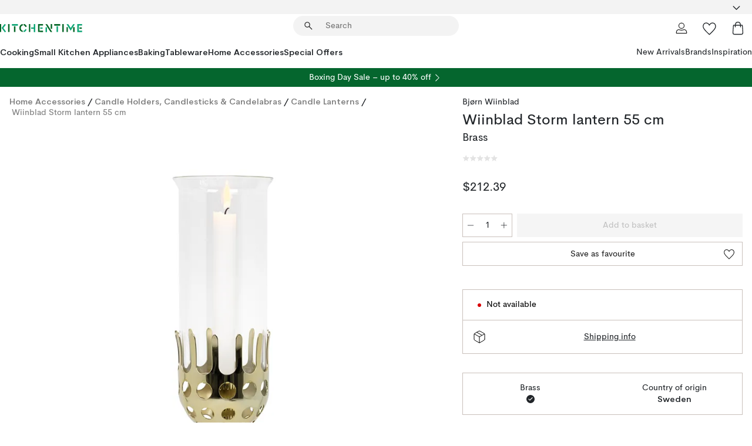

--- FILE ---
content_type: text/html; charset=utf-8
request_url: https://www.kitchentime.com/brands/bjorn-wiinblad/wiinblad-storm-lantern-55-cm/
body_size: 55181
content:
<!DOCTYPE html><html lang="en-US"><head><meta name="viewport" content="width=device-width, initial-scale=1"/><link rel="preload" as="image" imageSrcSet="/assets/blobs/bjrn-wiinblad-wiinblad-storm-lantern-55-cm-brass/599240-01_1_KTProductImageMain-e96ce82449.jpeg?preset=medium 960w,/assets/blobs/bjrn-wiinblad-wiinblad-storm-lantern-55-cm-brass/599240-01_1_KTProductImageMain-e96ce82449.jpeg?preset=medium&amp;dpr=1.5 1440w,/assets/blobs/bjrn-wiinblad-wiinblad-storm-lantern-55-cm-brass/599240-01_1_KTProductImageMain-e96ce82449.jpeg?preset=medium&amp;dpr=2 1920w" imageSizes="40vw"/><script type="module" src="/static/runtime.8f298fcc377b8808.js" async=""></script><script type="module" src="/static/main.e5b7af1b2541d9c1.js" async=""></script><script type="module" src="/static/vendor.7f95a0690cc7c913.js" async=""></script><meta name="baidu-site-verification" content="codeva-pTtgj066lc"/><meta name="theme-color" content="#000"/><title>Wiinblad Storm lantern 55 cm - Bjørn Wiinblad | KitchenTime</title><meta data-excite="true" name="description" content="Buy your Wiinblad Storm lantern 55 cm from Bjørn Wiinblad at KitchenTime. ✓ 365 days return policy ✓ World-wide shipping ✓ Fast delivery"/><meta data-excite="true" property="og:description" content="Buy your Wiinblad Storm lantern 55 cm from Bjørn Wiinblad at KitchenTime. ✓ 365 days return policy ✓ World-wide shipping ✓ Fast delivery"/><meta data-excite="true" property="og:image" content="/assets/blobs/bjrn-wiinblad-wiinblad-storm-lantern-55-cm-brass/599240-01_1_KTProductImageMain-e96ce82449.jpeg"/><link rel="canonical" href="https://www.kitchentime.com/brands/bjorn-wiinblad/wiinblad-storm-lantern-55-cm/" data-excite="true"/><link rel="og:url" href="https://www.kitchentime.com/brands/bjorn-wiinblad/wiinblad-storm-lantern-55-cm/" data-excite="true"/><link rel="manifest" href="/webappmanifest" crossorigin="use-credentials"/></head><script type="text/javascript">window.dataLayer = window.dataLayer || [];

            function gtag(){ dataLayer.push(arguments); }
            
            // Set default consent to 'denied' as a placeholder
            
            // Determine actual values based on customer's own requirements
            
            gtag('consent', 'default', {
            
            'ad_storage': 'denied',
            
            'ad_user_data': 'denied',
            
            'ad_personalization': 'denied',
            
            'analytics_storage': 'denied',
            
            'wait_for_update': 500
            
            });
            
            gtag('set', 'ads_data_redaction', true);</script><script id="CookieConsent" type="text/javascript" data-culture="EN" src="https://policy.app.cookieinformation.com/uc.js" data-gcm-version="2.0"></script><link rel="stylesheet" href="/static/main.3b742771d6f6b3e7.css"/><link rel="stylesheet" href="/static/vendor.c7c4a3e591ac7730.css"/><script>(function(w,d,s,l,i){w[l]=w[l]||[];w[l].push({'gtm.start':
new Date().getTime(),event:'gtm.js'});var f=d.getElementsByTagName(s)[0],
j=d.createElement(s),dl=l!='dataLayer'?'&l='+l:'';j.async=true;j.src=
'https://www.googletagmanager.com/gtm.js?id='+i+dl;f.parentNode.insertBefore(j,f);
})(window,document,'script','dataLayer','GTM-WRL99SXS');</script><script>document.addEventListener('load',function(e) {  if (e.target instanceof HTMLImageElement){ e.target.style.opacity = '1'}},{ capture: true });</script><div id="container"><style data-glitz="">.a{color:inherit}.b{background-color:#F3F3F3}</style><div class="a b"><style data-glitz="">.c{z-index:6}.d{height:24px}.e{position:relative}.f{align-items:center;-webkit-box-align:center}.g{grid-template-columns:1fr auto 1fr;-ms-grid-columns:1fr auto 1fr}.h{grid-template-areas:"left center right"}.i{display:-ms-grid;display:grid}.k{width:100%}.o{padding-right:16px}.p{padding-left:16px}@media (min-width: 1281px){.j{height:30px}.l{max-width:1440px}.m{margin-right:auto}.n{margin-left:auto}.q{padding-right:40px}.r{padding-left:40px}}</style><div class="c d e f g h i j k l m n o p q r"><style data-glitz="">.s{max-width:500px}.t{justify-content:center;-webkit-box-pack:center}.u{height:inherit}.v{display:-webkit-box;display:-moz-box;display:-ms-flexbox;display:-webkit-flex;display:flex}.w{grid-area:center}</style><div class="s k t u v w e"><style data-glitz="">.x{gap:8px}.y{font-size:12px}.z{pointer-events:none}.a0{will-change:transform, opacity}.a1{transform:translateY(50%)}.a2{bottom:0}.a3{position:absolute}.a4{opacity:0}</style><div class="a x y t f v u z a0 a1 a2 a3 a4"><style data-glitz="">.a5{height:14px}.a6{width:14px}.a7{color:#1E865C}.a8{min-width:1.5em}.a9{min-height:1.5em}.aa{display:block}</style><svg xmlns="http://www.w3.org/2000/svg" fill="none" stroke="currentColor" stroke-linecap="square" stroke-width="1.5" viewBox="0 0 24 24" class="a5 a6 a7 a8 a9 aa"><path d="m4.5 11.25 5.25 5.25 9-9"></path></svg><style data-glitz="">.ab{white-space:nowrap}.ac{margin-bottom:0}.af{line-height:1.7142857142857142}@media (min-width: 1281px){.ae{margin-bottom:0}}</style><p class="ab y ac ae af"><span>60</span><span> DAYS RETURN POLICY</span></p></div><div class="a x y t f v u z a0 a1 a2 a3 a4"><svg xmlns="http://www.w3.org/2000/svg" fill="none" stroke="currentColor" stroke-linecap="square" stroke-width="1.5" viewBox="0 0 24 24" class="a5 a6 a7 a8 a9 aa"><path d="m4.5 11.25 5.25 5.25 9-9"></path></svg><p class="ab y ac ae af">FAST WORLDWIDE SHIPPING</p></div></div><style data-glitz="">.ag{justify-self:end;-ms-grid-column-align:end}.ah{grid-area:right}.ai{height:100%}.aj{font-size:16px}.ak{text-transform:capitalize}.al{flex-direction:column;-webkit-box-orient:vertical;-webkit-box-direction:normal}</style><div value="en-US" options="" class="ag ah ai aj ak al v"><input type="hidden" value="en-US"/><style data-glitz="">.am{border-bottom-color:transparent}.an{border-bottom-style:solid}.ao{border-bottom-width:0}.ap{border-top-color:transparent}.aq{border-top-style:solid}.ar{border-top-width:0}.as{border-right-color:transparent}.at{border-right-style:solid}.au{border-right-width:0}.av{border-left-color:transparent}.aw{border-left-style:solid}.ax{border-left-width:0}.ba{background-color:transparent}.bb{font-weight:bold}.bc{padding-right:0}.bd{padding-left:0}.be{line-height:24px}.bf{padding-bottom:3px}.bg{padding-top:3px}.bh{z-index:4}.bi{cursor:pointer}.bj{justify-content:space-between;-webkit-box-pack:justify}.bk{user-select:none;-webkit-user-select:none;-ms-user-select:none}.bl{font-variant:inherit}.bm{font-style:inherit}@media (min-width: 1281px){.ay{border-bottom-color:transparent}.az{border-bottom-style:solid}.b0{border-bottom-width:0}.b1{border-top-color:transparent}.b2{border-top-style:solid}.b3{border-top-width:0}.b4{border-right-color:transparent}.b5{border-right-style:solid}.b6{border-right-width:0}.b7{border-left-color:transparent}.b8{border-left-style:solid}.b9{border-left-width:0}}</style><button id=":Rehc:-button" role="combobox" aria-haspopup="listbox" aria-expanded="false" aria-controls=":Rehc:-listbox" aria-label="Missing translation for selectAnOption" tabindex="0" class="am an ao ap aq ar as at au av aw ax ay az b0 b1 b2 b3 b4 b5 b6 b7 b8 b9 ba bb bc bd be y bf bg ai bh bi f bj v a bk bl bm"><style data-glitz="">.bn{font-weight:600}.bo{overflow:hidden}.bp{text-overflow:ellipsis}</style><span class="ai bn k f v bo bp ab"></span><style data-glitz="">.bq{font-size:14px}.br{margin-left:8px}.bs{flex-shrink:0}.bt{width:1.5em}.bu{height:1.5em}</style><svg xmlns="http://www.w3.org/2000/svg" fill="none" viewBox="0 0 24 24" aria-hidden="true" class="bq br bs bt bu aa"><path stroke="currentColor" stroke-linecap="round" stroke-linejoin="round" stroke-width="1.5" d="m6 9 6 6 6-6"></path></svg></button><style data-glitz="">.bv{z-index:5}</style><div class="bv e"></div></div></div></div><style data-glitz="">.bw{z-index:3}.bx{top:-1px}.by{background-color:#FFFFFF}.bz{position:-webkit-sticky;position:sticky}.c0{height:auto}.c1{align-items:inherit;-webkit-box-align:inherit}</style><header class="bw bx by bz c0 c1 al"><style data-glitz="">@media (min-width: 1281px){.c2{height:66px}}</style><div class="e bj f g i c2 q r k l m n"><style data-glitz="">.c3{justify-self:flex-start}</style><div class="c3 f v"><style data-glitz="">.c7{text-decoration:none}.c4:visited{color:inherit}.c5:hover{color:inherit}.c6:hover{text-decoration:none}</style><a aria-label="Start page" class="c4 c5 c6 c7 a" data-spa-link="true" href="/brands/bjorn-wiinblad/wiinblad-storm-lantern-55-cm/"><style data-glitz="">.c8{width:auto}</style><svg xmlns="http://www.w3.org/2000/svg" fill-rule="evenodd" clip-rule="evenodd" viewBox="0 0 600 60" class="a5 c8 aa"><path fill="#076728" d="M164-.5c-10.4 2.6-17.6 8.9-21.5 19-5.2 21.2 2.6 34.6 23.5 40 .165-3.35-.002-6.68-.5-10-9.16-3.2-13.7-9.68-13.5-19.5-.3-10 4.42-16.2 14-18.5v-11zm8 0a25.9 25.9 0 0 0 1 10c6.39 1.7 10.4 5.72 12 12a45.8 45.8 0 0 0 9-2.5c1.02-1.05 1.18-2.22.5-3.5-3.8-8.79-10.3-14.1-19.5-16zm163 .895a44 44 0 0 0-3.18.105 1052 1052 0 0 0 37 57.5 24.6 24.6 0 0 0 12-.5 3125 3125 0 0 1-36.5-56A41.4 41.4 0 0 0 335 .39zM-1 .5v57H9V.5zm60 0v57h11V.5zm152 0v57h10V.5zm66.5 0q-.25 28.5.5 57a320 320 0 0 0 35.5 1v-10h-25v-38h25V.5zm92 0v34h11V.5zm26 0v11h44V.5zm59 0v57h11V.5zm-353 16v41h11v-41zm384 6v35h10v-35zm48 0v35h11v-35zm46 2v10h17v-10z"></path><path fill="#12a778" d="M33.5-.5c-7.3 9.6-14.6 19.3-22 29a851 851 0 0 1 23 31h3a327 327 0 0 1 6-5 721 721 0 0 0-19-25.5 601 601 0 0 1 18-23.5c-2.38-2.05-4.71-4.05-7-6zm53 1v11h44V.5zm160 0v24h-19v10h19v24h11V.5zm247 0c-2.74-.05-5.4.281-7.99 1a17884 17884 0 0 0 30 47 1716 1716 0 0 0 30-47 24.6 24.6 0 0 0-12-.5 392 392 0 0 0-17.5 27.5A1174 1174 0 0 1 498.51 1c-1.7-.304-3.36-.47-5.01-.5m70.5 0v58h35v-10h-24v-38h24V.5zm-152 16v41h11v-41zm-80 7v35h11v-35zm-38 1v10h17v-10zm-110 12c-1.1 7.41-5.48 11.4-13 12v10c12.4-.9 19.9-7.2 22.5-19a31.6 31.6 0 0 0-9.5-3"></path></svg></a></div><style data-glitz="">.c9{transition-timing-function:ease-out}.ca{transition-duration:200ms}.cb{transition-property:background, box-shadow;-webkit-transition-property:background, box-shadow;-moz-transition-property:background, box-shadow}.cc{z-index:1}@media (min-width: 1281px){.cd{width:400px}.ce{align-items:center;-webkit-box-align:center}}</style><form role="search" class="c9 ca cb k e cc v cd ce" action=""><style data-glitz="">.cf{border-bottom-width:thin}.cg{border-top-width:thin}.ch{border-right-width:thin}.ci{border-left-width:thin}.cj{height:34px}.ck{border-radius:50px}.cp{transition-property:background-color;-webkit-transition-property:background-color;-moz-transition-property:background-color}@media (max-width: 1280px){.cl{border-bottom-color:transparent}.cm{margin-bottom:8px}.cn{margin-right:12px}.co{margin-left:12px}}</style><div class="b an am cf aq ap cg at as ch aw av ci cj cc k f v ck cl cm cn co c9 ca cp"><style data-glitz="">.cq{padding-bottom:0}.cr{padding-top:0}.cs{border-radius:0}.ct{text-transform:initial}.d0{transition-property:color, background, opacity, border-color;-webkit-transition-property:color, background, opacity, border-color;-moz-transition-property:color, background, opacity, border-color}.d1{border-bottom-width:1px}.d2{border-top-width:1px}.d3{border-right-width:1px}.d4{border-left-width:1px}@media (hover: hover){.cu:hover{border-bottom-color:transparent}.cv:hover{border-top-color:transparent}.cw:hover{border-right-color:transparent}.cx:hover{border-left-color:transparent}.cy:hover{background-color:transparent}.cz:hover{color:inherit}}</style><button tabindex="0" type="submit" aria-label="Search" data-test-id="quick-search-btn" class="br cq cr bc bd bs cs a ba ct f t v cu cv cw cx cy cz be aj c9 ca d0 am an d1 ap aq d2 as at d3 av aw d4 bk bl bm"><style data-glitz="">.d5{margin-bottom:8px}.d6{margin-top:8px}.d7{margin-right:8px}.d8{height:16px}.d9{width:16px}</style><svg xmlns="http://www.w3.org/2000/svg" fill="none" viewBox="0 0 24 24" class="d5 d6 d7 br d8 d9 aa"><path fill="#222" d="M21.387 21.387a.867.867 0 0 1-1.226 0l-6.693-6.693a6.7 6.7 0 0 1-2.007 1.127 6.9 6.9 0 0 1-2.347.407q-2.982 0-5.048-2.065T2 9.116t2.065-5.049Q6.131 2 9.112 2q2.982 0 5.05 2.066 2.066 2.066 2.066 5.048 0 1.246-.418 2.38a6.7 6.7 0 0 1-1.117 1.974l6.694 6.693a.867.867 0 0 1 0 1.226M9.114 14.483q2.249 0 3.809-1.56t1.56-3.809-1.56-3.809q-1.56-1.56-3.809-1.56t-3.809 1.56-1.56 3.81 1.56 3.808 3.81 1.56"></path></svg></button><style data-glitz="">.db{flex-grow:1;-webkit-box-flex:1}.dh{border-bottom-style:none}.di{border-top-style:none}.dj{border-right-style:none}.dk{border-left-style:none}.dl{padding-left:12px}.da::-webkit-search-cancel-button{display:none}.dc:focus{outline-style:none}.dd:focus{border-bottom-style:none}.de:focus{border-top-style:none}.df:focus{border-right-style:none}.dg:focus{border-left-style:none}</style><input tabindex="0" aria-label="Search" aria-disabled="false" role="combobox" type="search" autoComplete="off" aria-autocomplete="list" aria-activedescendant="-1-item-" aria-expanded="false" aria-controls="suggestions" aria-owns="suggestions" placeholder="Search" data-test-id="quick-search-input" class="da db dc dd de df dg dh di dj dk ba u k dl bq" name="q" value=""/><style data-glitz="">.dm{visibility:hidden}</style><button type="button" tabindex="0" aria-label="CLOSE" class="d7 cq cr bc bd bs dm cs a ba ct f t v cu cv cw cx cy cz be aj c9 ca d0 am an d1 ap aq d2 as at d3 av aw d4 bk bl bm"><svg xmlns="http://www.w3.org/2000/svg" fill="none" viewBox="0 0 24 24" class="d5 d6 d7 br d8 d9 aa"><path fill="currentColor" d="M6.399 18.654 5.345 17.6l5.6-5.6-5.6-5.6L6.4 5.346l5.6 5.6 5.6-5.6L18.653 6.4l-5.6 5.6 5.6 5.6-1.054 1.054-5.6-5.6z"></path></svg></button></div><style data-glitz="">.dn{left:12px}.do{top:40px}.dp{width:calc(100% - 24px)}.dq{border-radius:16px}.dt{transition-property:border-color, box-shadow;-webkit-transition-property:border-color, box-shadow;-moz-transition-property:border-color, box-shadow}.du{height:0}.dv{background-color:white}@media (min-width: 1281px){.dr{left:0}.ds{width:100%}}</style><div class="dn do dp a3 ao an am ar aq ap au at as ax aw av dq dr ds c9 ca dt du bo dv b3"><style data-glitz="">.dw{padding-bottom:16px}.dx{padding-top:8px}</style><div class="dw dx"></div></div></form><style data-glitz="">.dy{justify-self:flex-end}</style><div class="dy f v"><style data-glitz="">.dz{padding-bottom:11px}.e0{padding-top:11px}.e1{padding-right:11px}.e2{padding-left:11px}</style><a aria-label="My pages" data-test-id="my-pages-button" class="cs a ba ct f t v cu cv cw cx cy cz be aj dz e0 e1 e2 c9 ca d0 am an d1 ap aq d2 as at d3 av aw d4 c5 c6 c7" data-spa-link="true" href=""><svg xmlns="http://www.w3.org/2000/svg" fill="none" viewBox="0 0 24 24" data-test-id="my-pages-link" class="bt bu aa"><path stroke="#222" stroke-linecap="round" stroke-linejoin="round" stroke-width="1.201" d="M12 12.41a4.556 4.556 0 0 0 4.555-4.555A4.556 4.556 0 0 0 12 3.3a4.556 4.556 0 0 0-4.555 4.555A4.556 4.556 0 0 0 12 12.41M20.65 20.7v-1.995a4.22 4.22 0 0 0-1.266-3.006 4.37 4.37 0 0 0-3.061-1.248s-1.594.91-4.327.91-4.327-.91-4.327-.91a4.36 4.36 0 0 0-3.061 1.248 4.2 4.2 0 0 0-1.266 3.006V20.7z"></path></svg></a><style data-glitz="">.e3{overflow:visible}</style><a aria-label="My favourites" class="e3 e cs a ba ct f t v cu cv cw cx cy cz be aj dz e0 e1 e2 c9 ca d0 am an d1 ap aq d2 as at d3 av aw d4 c5 c6 c7" data-spa-link="true" href=""><svg xmlns="http://www.w3.org/2000/svg" fill="none" viewBox="0 -1 21 19" data-test-id="my-wishlist-link" class="bt bu aa"><path stroke="currentColor" stroke-width="1.2" d="M14.74.75c1.21 0 2.21.4 3.04 1.19l.17.16c.86.91 1.3 2.04 1.3 3.43 0 .62-.09 1.23-.27 1.84l-.09.26a9 9 0 0 1-1.07 2.03l-.23.33c-.64.89-1.51 1.93-2.64 3.1a123 123 0 0 1-4.3 4.27l-.48.45a.25.25 0 0 1-.3.03l-.04-.03-.48-.45c-1.3-1.25-2.43-2.36-3.4-3.33l-.9-.93a32 32 0 0 1-2.4-2.77l-.24-.34q-.84-1.185-1.2-2.1l-.1-.26a6.4 6.4 0 0 1-.36-2.1c0-1.3.39-2.38 1.15-3.25l.15-.18A4.22 4.22 0 0 1 5.26.75c.7 0 1.35.15 1.98.45l.27.13c.7.4 1.33.96 1.88 1.73l.61.85.61-.85a5.8 5.8 0 0 1 1.62-1.57l.26-.16a4.6 4.6 0 0 1 2.25-.58Z"></path></svg></a><button aria-label="Shopping bag" title="You have 0 items in cart" data-test-id="header-cart-icon" class="e3 e cs a ba ct f t v cu cv cw cx cy cz be aj dz e0 e1 e2 c9 ca d0 am an d1 ap aq d2 as at d3 av aw d4 bk bl bm"><svg xmlns="http://www.w3.org/2000/svg" fill="none" viewBox="0 0 24 24" data-test-id="minicart-link" class="bt bu aa"><path stroke="currentColor" stroke-width="1.3" d="M19.123 7c.229 0 .425.155.483.37l.016.094.878 12.111c-.007 1.648-1.25 2.925-2.713 2.925H6.214c-1.464 0-2.707-1.277-2.714-2.925l.88-12.111A.5.5 0 0 1 4.877 7z"></path><path fill="transparent" fill-rule="evenodd" stroke="currentColor" stroke-linecap="round" stroke-width="1.3" d="M7.5 10c0-2.11-.61-8.328 4.5-8.328S16.5 7.859 16.5 10"></path></svg></button></div></div><style data-glitz="">.e4{min-height:44px}</style><nav class="e4 k dw dx"><div class="bj v q r k l m n"><style data-glitz="">.e5{gap:24px}.e6{list-style:none}.e7{margin-top:0}.e8{margin-right:0}.e9{margin-left:0}</style><ul class="e5 v e6 cq cr bc bd ac e7 e8 e9"><li><style data-glitz="">.ea:hover{text-decoration:underline}</style><a data-test-id="product-category-tabs" class="ea ab aa bn bq c4 c5 c7 a" data-spa-link="true" href="/cooking/">Cooking</a></li><li><a data-test-id="product-category-tabs" class="ea ab aa bn bq c4 c5 c7 a" data-spa-link="true" href="/small-kitchen-appliances/">Small Kitchen Appliances</a></li><li><a data-test-id="product-category-tabs" class="ea ab aa bn bq c4 c5 c7 a" data-spa-link="true" href="/baking/">Baking</a></li><li><a data-test-id="product-category-tabs" class="ea ab aa bn bq c4 c5 c7 a" data-spa-link="true" href="/tableware/">Tableware</a></li><li><a data-test-id="product-category-tabs" class="ea ab aa bn bq c4 c5 c7 a" data-spa-link="true" href="/home-accessories/">Home Accessories</a></li><li><a data-test-id="product-category-tabs" class="ea ab aa bn bq c4 c5 c7 a" data-spa-link="true" href="/special-offers/">Special Offers</a></li></ul><ul class="e5 v e6 cq cr bc bd ac e7 e8 e9"><li><style data-glitz="">.eb{font-weight:400}</style><a class="eb ea ab aa bq c4 c5 c7 a" data-spa-link="true" href="/new-arrivals/?sortBy=new">New Arrivals</a></li><li><a class="eb ea ab aa bq c4 c5 c7 a" data-spa-link="true" href="/brands/">Brands</a></li><li><a class="eb ea ab aa bq c4 c5 c7 a" data-spa-link="true" href="/inspiration/">Inspiration</a></li></ul></div></nav></header><div style="display:contents"><style data-glitz="">.ee{width:440px}.ef{top:0}.eg{left:100%}.eh{will-change:transform}.ei{max-width:100%}.ej{position:fixed}@media (min-width: 1281px){.ec{display:none}.ed{width:auto}}</style><div class="by bo ec ed ee a2 ef eg eh ei al v ej"><style data-glitz="">.ek{padding-bottom:4px}.el{padding-top:4px}</style><div class="ek el aa e"><style data-glitz="">.em{transform:translate(-50%, -50%)}.en{top:50%}.eo{left:50%}</style><svg xmlns="http://www.w3.org/2000/svg" fill-rule="evenodd" clip-rule="evenodd" viewBox="0 0 600 60" class="em en eo a3 a5 c8 aa"><path fill="#076728" d="M164-.5c-10.4 2.6-17.6 8.9-21.5 19-5.2 21.2 2.6 34.6 23.5 40 .165-3.35-.002-6.68-.5-10-9.16-3.2-13.7-9.68-13.5-19.5-.3-10 4.42-16.2 14-18.5v-11zm8 0a25.9 25.9 0 0 0 1 10c6.39 1.7 10.4 5.72 12 12a45.8 45.8 0 0 0 9-2.5c1.02-1.05 1.18-2.22.5-3.5-3.8-8.79-10.3-14.1-19.5-16zm163 .895a44 44 0 0 0-3.18.105 1052 1052 0 0 0 37 57.5 24.6 24.6 0 0 0 12-.5 3125 3125 0 0 1-36.5-56A41.4 41.4 0 0 0 335 .39zM-1 .5v57H9V.5zm60 0v57h11V.5zm152 0v57h10V.5zm66.5 0q-.25 28.5.5 57a320 320 0 0 0 35.5 1v-10h-25v-38h25V.5zm92 0v34h11V.5zm26 0v11h44V.5zm59 0v57h11V.5zm-353 16v41h11v-41zm384 6v35h10v-35zm48 0v35h11v-35zm46 2v10h17v-10z"></path><path fill="#12a778" d="M33.5-.5c-7.3 9.6-14.6 19.3-22 29a851 851 0 0 1 23 31h3a327 327 0 0 1 6-5 721 721 0 0 0-19-25.5 601 601 0 0 1 18-23.5c-2.38-2.05-4.71-4.05-7-6zm53 1v11h44V.5zm160 0v24h-19v10h19v24h11V.5zm247 0c-2.74-.05-5.4.281-7.99 1a17884 17884 0 0 0 30 47 1716 1716 0 0 0 30-47 24.6 24.6 0 0 0-12-.5 392 392 0 0 0-17.5 27.5A1174 1174 0 0 1 498.51 1c-1.7-.304-3.36-.47-5.01-.5m70.5 0v58h35v-10h-24v-38h24V.5zm-152 16v41h11v-41zm-80 7v35h11v-35zm-38 1v10h17v-10zm-110 12c-1.1 7.41-5.48 11.4-13 12v10c12.4-.9 19.9-7.2 22.5-19a31.6 31.6 0 0 0-9.5-3"></path></svg><style data-glitz="">.ep{float:right}</style><button class="ep cs a ba ct f t v cu cv cw cx cy cz be aj dz e0 e1 e2 c9 ca d0 am an d1 ap aq d2 as at d3 av aw d4 bo e bk bl bm"><svg xmlns="http://www.w3.org/2000/svg" fill="none" viewBox="0 0 24 24" class="bt bu aa"><path fill="currentColor" d="M6.399 18.654 5.345 17.6l5.6-5.6-5.6-5.6L6.4 5.346l5.6 5.6 5.6-5.6L18.653 6.4l-5.6 5.6 5.6 5.6-1.054 1.054-5.6-5.6z"></path></svg></button></div><style data-glitz="">.eq{grid-template-columns:repeat(2, 1fr);-ms-grid-columns:repeat(2, 1fr)}</style><div class="eq i"><style data-glitz="">.es{padding-bottom:12px}.et{padding-top:12px}.eu{transition-duration:300ms}.ev{padding-right:23px}.ew{padding-left:23px}.ex{color:#222222}.f4{border-bottom-color:#4D4D4D}.f5{border-top-color:#4D4D4D}.f6{border-right-color:#4D4D4D}.f7{border-left-color:#4D4D4D}.er:focus-visible{outline-offset:-2px}@media (hover: hover){.ey:hover{border-bottom-color:#4D4D4D}.ez:hover{border-top-color:#4D4D4D}.f0:hover{border-right-color:#4D4D4D}.f1:hover{border-left-color:#4D4D4D}.f2:hover{background-color:#C5EFDE}.f3:hover{color:#222222}}</style><button class="by er es et ao ar au ax ct cp eu eb aj f t v be ev ew cs ex ey ez f0 f1 f2 f3 c9 f4 an f5 aq f6 at f7 aw bk bl bm">Products</button><button class="b er es et ao ar au ax ct cp eu eb aj f t v be ev ew cs ex ey ez f0 f1 f2 f3 c9 f4 an f5 aq f6 at f7 aw bk bl bm">Other</button></div><style data-glitz="">.f8{overflow-x:hidden}</style><nav class="ai f8 e db"><style data-glitz="">.f9{will-change:opacity, transform}</style><div class="f9 al v a2 ef ai k a3"><style data-glitz="">.fa{overflow-y:auto}.fb{-webkit-overflow-scrolling:touch}</style><ul class="fa fb e6 cq cr bc bd ac e7 e8 e9"><style data-glitz="">@media (max-width: 1280px){.fc{border-bottom-style:solid}.fd{border-bottom-width:1px}.fe{border-bottom-color:#F3F3F3}}</style><li class="fc fd fe"><style data-glitz="">.ff{padding-right:24px}.fg{padding-left:24px}@media (max-width: 1280px){.fh{padding-bottom:16px}.fi{padding-top:16px}.fj{padding-right:24px}.fk{padding-left:24px}.fl{font-size:16px}.fm{font-weight:600}}</style><a data-test-id="sidebar-product-category" class="es et ff fg ab k f bj v fh fi fj fk fl fm c4 c5 c6 c7 a" data-spa-link="true" href="/cooking/">Cooking<style data-glitz="">.fn{transform:rotate(270deg)}</style><svg xmlns="http://www.w3.org/2000/svg" fill="none" viewBox="0 0 24 24" class="bq fn bt bu aa"><path fill="currentColor" d="M18.61 8.42a.573.573 0 0 1 0 .8l-5.894 6.046a1 1 0 0 1-1.432 0L5.39 9.22a.573.573 0 0 1 .82-.8L12 14.36l5.79-5.94a.573.573 0 0 1 .82 0"></path></svg></a></li><li class="fc fd fe"><a data-test-id="sidebar-product-category" class="es et ff fg ab k f bj v fh fi fj fk fl fm c4 c5 c6 c7 a" data-spa-link="true" href="/small-kitchen-appliances/">Small Kitchen Appliances<svg xmlns="http://www.w3.org/2000/svg" fill="none" viewBox="0 0 24 24" class="bq fn bt bu aa"><path fill="currentColor" d="M18.61 8.42a.573.573 0 0 1 0 .8l-5.894 6.046a1 1 0 0 1-1.432 0L5.39 9.22a.573.573 0 0 1 .82-.8L12 14.36l5.79-5.94a.573.573 0 0 1 .82 0"></path></svg></a></li><li class="fc fd fe"><a data-test-id="sidebar-product-category" class="es et ff fg ab k f bj v fh fi fj fk fl fm c4 c5 c6 c7 a" data-spa-link="true" href="/baking/">Baking<svg xmlns="http://www.w3.org/2000/svg" fill="none" viewBox="0 0 24 24" class="bq fn bt bu aa"><path fill="currentColor" d="M18.61 8.42a.573.573 0 0 1 0 .8l-5.894 6.046a1 1 0 0 1-1.432 0L5.39 9.22a.573.573 0 0 1 .82-.8L12 14.36l5.79-5.94a.573.573 0 0 1 .82 0"></path></svg></a></li><li class="fc fd fe"><a data-test-id="sidebar-product-category" class="es et ff fg ab k f bj v fh fi fj fk fl fm c4 c5 c6 c7 a" data-spa-link="true" href="/tableware/">Tableware<svg xmlns="http://www.w3.org/2000/svg" fill="none" viewBox="0 0 24 24" class="bq fn bt bu aa"><path fill="currentColor" d="M18.61 8.42a.573.573 0 0 1 0 .8l-5.894 6.046a1 1 0 0 1-1.432 0L5.39 9.22a.573.573 0 0 1 .82-.8L12 14.36l5.79-5.94a.573.573 0 0 1 .82 0"></path></svg></a></li><li class="fc fd fe"><a data-test-id="sidebar-product-category" class="es et ff fg ab k f bj v fh fi fj fk fl fm c4 c5 c6 c7 a" data-spa-link="true" href="/home-accessories/">Home Accessories<svg xmlns="http://www.w3.org/2000/svg" fill="none" viewBox="0 0 24 24" class="bq fn bt bu aa"><path fill="currentColor" d="M18.61 8.42a.573.573 0 0 1 0 .8l-5.894 6.046a1 1 0 0 1-1.432 0L5.39 9.22a.573.573 0 0 1 .82-.8L12 14.36l5.79-5.94a.573.573 0 0 1 .82 0"></path></svg></a></li><li class="fc fd fe"><a data-test-id="sidebar-product-category" class="es et ff fg ab k f bj v fh fi fj fk fl fm c4 c5 c6 c7 a" data-spa-link="true" href="/special-offers/">Special Offers</a></li><style data-glitz="">.fo{padding-bottom:8px}.fp{padding-right:8px}.fq{padding-left:8px}.fr{grid-template-columns:repeat(3, minmax(0, 1fr));-ms-grid-columns:repeat(3, minmax(0, 1fr))}</style><li class="bq fo dx fp fq k fr i"><style data-glitz="">.fs{padding-right:12px}</style><a class="fo dx fs dl al v f c4 c5 c6 c7 a" data-spa-link="true" href="/my-pages/"><style data-glitz="">.ft{object-fit:contain}.fu{width:28px}.fv{height:28px}.fw{transition-timing-function:ease-in}.fx{transition-property:opacity;-webkit-transition-property:opacity;-moz-transition-property:opacity}</style><img loading="lazy" alt="" height="24" width="24" src="/assets/contentful/ft75u7lxp5jx/4xARQxQlDrSwJLopcZp78j/e636b52b0e8cb3465b91f5cb17b991ca/user.svg" class="ft fu fv fw ca fx a4 ei"/><style data-glitz="">.fy{text-align:center}.fz{margin-top:12px}</style><div class="fy fz bp bo ab c7">My Pages</div></a><a class="fo dx fs dl al v f c4 c5 c6 c7 a" data-spa-link="true" href="/my-favourites/"><img loading="lazy" alt="" height="24" width="24" src="/assets/contentful/ft75u7lxp5jx/3zbLoN9RdUWYk4mLZTj4DB/8c888f3f6c7d3bb0cd55b0ebcd8b4cda/heart.svg" class="ft fu fv fw ca fx a4 ei"/><div class="fy fz bp bo ab c7">My favourites</div></a><a class="fo dx fs dl al v f c4 c5 c6 c7 a" data-spa-link="true" href="/customer-service/"><img loading="lazy" height="24" width="24" src="/assets/contentful/ft75u7lxp5jx/5k6iHQ2ozrEzhd36SGCPYO/aaaa0ddfa31e7868c9d205bddbc47496/chat.svg" class="ft fu fv fw ca fx a4 ei"/><div class="fy fz bp bo ab c7">Customer Service</div></a></li></ul></div><div class="f9 al v a2 ef ai k a3"><ul class="fa fb e6 cq cr bc bd ac e7 e8 e9"><li class="fc fd fe"><a data-test-id="sidebar-product-category" class="es et ff fg ab k f bj v fh fi fj fk fl fm c4 c5 c6 c7 a" data-spa-link="true" href="/brands/">Brands</a></li><li class="fc fd fe"><a data-test-id="sidebar-product-category" class="es et ff fg ab k f bj v fh fi fj fk fl fm c4 c5 c6 c7 a" data-spa-link="true" href="/inspiration/">Inspiration<svg xmlns="http://www.w3.org/2000/svg" fill="none" viewBox="0 0 24 24" class="bq fn bt bu aa"><path fill="currentColor" d="M18.61 8.42a.573.573 0 0 1 0 .8l-5.894 6.046a1 1 0 0 1-1.432 0L5.39 9.22a.573.573 0 0 1 .82-.8L12 14.36l5.79-5.94a.573.573 0 0 1 .82 0"></path></svg></a></li><li class="fc fd fe"><a data-test-id="sidebar-product-category" class="es et ff fg ab k f bj v fh fi fj fk fl fm c4 c5 c6 c7 a" data-spa-link="true" href="/gift-ideas/">Gift Ideas</a></li><li class="fc fd fe"><a data-test-id="sidebar-product-category" class="es et ff fg ab k f bj v fh fi fj fk fl fm c4 c5 c6 c7 a" data-spa-link="true" href="/new-arrivals/?sortBy=new">New Arrivals</a></li><li class="fc fd fe"><a data-test-id="sidebar-product-category" class="es et ff fg ab k f bj v fh fi fj fk fl fm c4 c5 c6 c7 a" data-spa-link="true" href="/moomin-shop/">Moomin</a></li><li class="bq fo dx fp fq k fr i"><a class="fo dx fs dl al v f c4 c5 c6 c7 a" data-spa-link="true" href="/my-pages/"><img loading="lazy" alt="" height="24" width="24" src="/assets/contentful/ft75u7lxp5jx/4xARQxQlDrSwJLopcZp78j/e636b52b0e8cb3465b91f5cb17b991ca/user.svg" class="ft fu fv fw ca fx a4 ei"/><div class="fy fz bp bo ab c7">My Pages</div></a><a class="fo dx fs dl al v f c4 c5 c6 c7 a" data-spa-link="true" href="/my-favourites/"><img loading="lazy" alt="" height="24" width="24" src="/assets/contentful/ft75u7lxp5jx/3zbLoN9RdUWYk4mLZTj4DB/8c888f3f6c7d3bb0cd55b0ebcd8b4cda/heart.svg" class="ft fu fv fw ca fx a4 ei"/><div class="fy fz bp bo ab c7">My favourites</div></a><a class="fo dx fs dl al v f c4 c5 c6 c7 a" data-spa-link="true" href="/customer-service/"><img loading="lazy" height="24" width="24" src="/assets/contentful/ft75u7lxp5jx/5k6iHQ2ozrEzhd36SGCPYO/aaaa0ddfa31e7868c9d205bddbc47496/chat.svg" class="ft fu fv fw ca fx a4 ei"/><div class="fy fz bp bo ab c7">Customer Service</div></a></li></ul></div></nav><div class="es et o p b bj v"><style data-glitz="">.g0{text-transform:none}</style><a data-test-id="mobile-menu-my-pages-button" class="g0 x bd fo dx cs a ba f t v cu cv cw cx cy cz be y e1 c9 ca d0 am an d1 ap aq d2 as at d3 av aw d4 c5 c6 c7" data-spa-link="true" href=""><svg xmlns="http://www.w3.org/2000/svg" fill="none" viewBox="0 0 24 24" class="bt bu aa"><path stroke="#222" stroke-linecap="round" stroke-linejoin="round" stroke-width="1.201" d="M12 12.41a4.556 4.556 0 0 0 4.555-4.555A4.556 4.556 0 0 0 12 3.3a4.556 4.556 0 0 0-4.555 4.555A4.556 4.556 0 0 0 12 12.41M20.65 20.7v-1.995a4.22 4.22 0 0 0-1.266-3.006 4.37 4.37 0 0 0-3.061-1.248s-1.594.91-4.327.91-4.327-.91-4.327-.91a4.36 4.36 0 0 0-3.061 1.248 4.2 4.2 0 0 0-1.266 3.006V20.7z"></path></svg><span class="aj">Log in</span></a><style data-glitz="">.g1{display:-webkit-inline-box;display:-moz-inline-box;display:-ms-inline-flexbox;display:-webkit-inline-flex;display:inline-flex}</style><div class="bq f g1 e"><style data-glitz="">.g2{min-width:100%}.g3{padding-bottom:7px}.g4{padding-top:7px}.g6{background-color:transparent;background-color:initial}.g7{font-weight:inherit}.g8{font-family:inherit}.g9{appearance:none;-webkit-appearance:none;-moz-appearance:none;-ms-appearance:none}.g5:focus{outline-width:0}</style><select class="bq ff g2 be g3 g4 ew dc g5 g6 ao ar au ax a g7 bl bm g8 g9"></select><style data-glitz="">.ga{right:0}</style><svg xmlns="http://www.w3.org/2000/svg" fill="none" viewBox="0 0 24 24" class="z ga a3 bt bu aa"><path fill="currentColor" d="M18.61 8.42a.573.573 0 0 1 0 .8l-5.894 6.046a1 1 0 0 1-1.432 0L5.39 9.22a.573.573 0 0 1 .82-.8L12 14.36l5.79-5.94a.573.573 0 0 1 .82 0"></path></svg></div></div></div></div><div style="display:contents"><style data-glitz="">.gc{color:#ffffff}.gd{background-color:#05662e}.gb:hover{color:#ffffff}</style><div class="gb gc gd ek el fp fq"><style data-glitz="">.ge{flex-direction:row;-webkit-box-orient:horizontal;-webkit-box-direction:normal}@media (min-width: 769px){.gf{max-width:1600px}.gg{margin-right:auto}.gh{margin-left:auto}}</style><div class="fw ca fx u t ge f v k gf gg gh"><style data-glitz="">.gj{text-decoration-line:none;-webkit-text-decoration-line:none}.gi:hover{text-decoration-line:underline;-webkit-text-decoration-line:underline}</style><a class="gi x f v gj bq c4 c5 c6 c7 a" data-spa-link="true" href="/winter-sale/"><style data-glitz="">@media (max-width: 1280px){.gk{text-align:center}.gl{margin-bottom:0}}</style><p class="ac gk gl ae af bq">Boxing Day Sale – up to 40% off</p><svg xmlns="http://www.w3.org/2000/svg" fill="none" viewBox="0 0 24 24" class="bs bq fn bt bu aa"><path fill="currentColor" d="M18.61 8.42a.573.573 0 0 1 0 .8l-5.894 6.046a1 1 0 0 1-1.432 0L5.39 9.22a.573.573 0 0 1 .82-.8L12 14.36l5.79-5.94a.573.573 0 0 1 .82 0"></path></svg></a></div></div></div><div></div><style data-glitz="">@media (max-width: 1280px){.gm{grid-template-columns:1.5fr 1fr;-ms-grid-columns:1.5fr 1fr}.gn{padding-right:0}.go{padding-left:0}.gp{grid-column-gap:8px}}@media (min-width: 769px){.gq{align-items:start;-webkit-box-align:start}.gr{grid-row-gap:60px}.gs{display:-ms-grid;display:grid}}@media (min-width: 1281px){.gt{grid-template-columns:7fr 392px;-ms-grid-columns:7fr 392px}.gu{grid-column-gap:32px}}</style><div data-test-id="pdp-page" class="gm gn go gp gq gr gs gt gu q r k l m n"><div class="ai"><style data-glitz="">.gv{margin-bottom:16px}.gw{margin-top:16px}@media (min-width: 1281px){.gx{margin-bottom:16px}.gy{margin-top:16px}.gz{padding-right:32px}.h0{padding-left:0}.h1{font-size:14px}}</style><div class="gv gw gx gy gz h0 bq ge f v h1 o p k l m n"><style data-glitz="">.h2{font-weight:550}.h3{flex-wrap:wrap;-webkit-box-lines:multiple}</style><div class="h2 h3 ge f v"><style data-glitz="">.h4{margin-right:4px}.h5{color:#7E7E7E}</style><span class="e9 h4 h5"><a data-test-id="breadcrumb-link" class="c7 c4 c5 c6 a" data-spa-link="true" href="/home-accessories/">Home Accessories</a></span>/<style data-glitz="">.h6{margin-left:4px}</style><span class="h4 h6 h5"><a data-test-id="breadcrumb-link" class="c7 c4 c5 c6 a" data-spa-link="true" href="/home-accessories/candle-holders-candlesticks-candelabras/">Candle Holders, Candlesticks &amp; Candelabras</a></span>/<span class="h4 h6 h5"><a data-test-id="breadcrumb-link" class="c7 c4 c5 c6 a" data-spa-link="true" href="/home-accessories/candle-holders-candlesticks-candelabras/candle-lanterns/">Candle Lanterns</a></span>/<style data-glitz="">.h7{font-weight:normal}</style><span class="h5 h7 h4 h6"><a data-test-id="breadcrumb-link" class="c7 c4 c5 c6 a" data-spa-link="true" href="/brands/bjorn-wiinblad/wiinblad-storm-lantern-55-cm/?variantId=599240-01">Wiinblad Storm lantern 55 cm</a></span></div></div><style data-glitz="">.h8{gap:16px}.h9{grid-template-areas:"largeview" "thumbnails"}.ha{grid-template-rows:1fr minmax(min-content, auto);-ms-grid-rows:1fr minmax(min-content, auto)}@media (min-width: 1281px){.hb{top:calc(109px + 16px)}.hc{position:-webkit-sticky;position:sticky}.hd{max-height:800px}.he{gap:24px}.hf{grid-template-rows:auto;-ms-grid-rows:auto}.hg{grid-template-columns:minmax(min-content, auto) 1fr;-ms-grid-columns:minmax(min-content, auto) 1fr}.hh{grid-template-areas:"thumbnails largeview"}}</style><div class="h8 e h9 ha i hb hc hd ds he hf hg hh"><style data-glitz="">.hi{grid-area:largeview}</style><div class="ai k e bo hi"><style data-glitz="">@media (min-width: 1281px){.hj{justify-content:center;-webkit-box-pack:center}.hk{padding-bottom:0}}</style><div class="hj e hk ei"><div class="cq cr bc bd bo"><style data-glitz="">.hl{row-gap:40px}.hm{column-gap:40px}.hp{grid-auto-columns:calc(100% - 0px)}.hq{grid-auto-flow:column}@media (min-width: 769px){.ho{grid-auto-columns:calc(100% - 0px)}}@media (min-width: 1281px){.hn{grid-auto-columns:calc(100% - 0px)}}</style><div class="ai e hl hm hn ho hp hq i"><div class="f v"><style data-glitz="">.hr{aspect-ratio:871 / 1200}@media (max-width: 768px){.hs{aspect-ratio:1 / 1}}</style><img tabindex="0" title="Wiinblad Storm lantern 55 cm, Brass Bjørn Wiinblad" alt="Wiinblad Storm lantern 55 cm, Brass Bjørn Wiinblad" srcSet="/assets/blobs/bjrn-wiinblad-wiinblad-storm-lantern-55-cm-brass/599240-01_1_KTProductImageMain-e96ce82449.jpeg?preset=medium 960w,/assets/blobs/bjrn-wiinblad-wiinblad-storm-lantern-55-cm-brass/599240-01_1_KTProductImageMain-e96ce82449.jpeg?preset=medium&amp;dpr=1.5 1440w,/assets/blobs/bjrn-wiinblad-wiinblad-storm-lantern-55-cm-brass/599240-01_1_KTProductImageMain-e96ce82449.jpeg?preset=medium&amp;dpr=2 1920w" src="/assets/blobs/bjrn-wiinblad-wiinblad-storm-lantern-55-cm-brass/599240-01_1_KTProductImageMain-e96ce82449.jpeg?preset=medium&amp;dpr=2" sizes="40vw" class="hr hs bi k ft hd fw ca fx a4 c0 ei"/></div></div></div><style data-glitz="">.ht{left:24px}.hv{translate:transformY(-50%)}.hw{border-radius:100vw}.hx{height:40px}.hy{width:40px}.hz{top:calc(50% - 17px)}.i0{transition-timing-function:ease-in-out}.i1{transition-duration:0.2s}.i2{transition-property:opacity color scale;-webkit-transition-property:opacity color scale;-moz-transition-property:opacity color scale}.i3{color:#000000}.ia{border-bottom-color:#F3F3F3}.ib{border-top-color:#F3F3F3}.ic{border-right-color:#F3F3F3}.id{border-left-color:#F3F3F3}.hu:active{transform:scale(0.85)}@media (hover: hover){.i4:hover{border-bottom-color:#E3E3E3}.i5:hover{border-top-color:#E3E3E3}.i6:hover{border-right-color:#E3E3E3}.i7:hover{border-left-color:#E3E3E3}.i8:hover{background-color:#E3E3E3}.i9:hover{color:#000000}}</style><button aria-label="Previous" class="a4 ht hu hv hw hx hy dh di dj dk hz a3 cq cr bc bd i0 i1 i2 i3 b ct f t v i4 i5 i6 i7 i8 i9 be aj ia d1 ib d2 ic d3 id d4 bk bl bm"><style data-glitz="">.ie{width:24px}.if{transform:rotate(90deg)}</style><svg xmlns="http://www.w3.org/2000/svg" fill="none" viewBox="0 0 24 24" aria-hidden="true" class="ie d if aa"><path fill="currentColor" d="M18.61 8.42a.573.573 0 0 1 0 .8l-5.894 6.046a1 1 0 0 1-1.432 0L5.39 9.22a.573.573 0 0 1 .82-.8L12 14.36l5.79-5.94a.573.573 0 0 1 .82 0"></path></svg></button><style data-glitz="">.ig{right:24px}</style><button aria-label="Next" class="a4 ig hu hv hw hx hy dh di dj dk hz a3 cq cr bc bd i0 i1 i2 i3 b ct f t v i4 i5 i6 i7 i8 i9 be aj ia d1 ib d2 ic d3 id d4 bk bl bm"><svg xmlns="http://www.w3.org/2000/svg" fill="none" viewBox="0 0 24 24" aria-hidden="true" class="ie d fn aa"><path fill="currentColor" d="M18.61 8.42a.573.573 0 0 1 0 .8l-5.894 6.046a1 1 0 0 1-1.432 0L5.39 9.22a.573.573 0 0 1 .82-.8L12 14.36l5.79-5.94a.573.573 0 0 1 .82 0"></path></svg></button></div></div></div></div><style data-glitz="">.ih{z-index:0}</style><div class="ih"><style data-glitz="">.ii{font-weight:300}.ij{padding-top:16px}@media (min-width: 1281px){.ik{padding-right:0}.il{padding-top:16px}}</style><div class="ii k al v ij o p ik h0 il"><style data-glitz="">.im{line-height:1.3}.in{margin-bottom:4px}</style><div class="im in"><style data-glitz="">.io{display:inline-block}</style><a class="io e ea c4 c5 c7 a" data-spa-link="true" href="/brands/bjorn-wiinblad/"><style data-glitz="">.ip{font-weight:450}</style><div class="ab ip bq">Bjørn Wiinblad</div></a></div><style data-glitz="">.iq{line-height:1.4}.ir{font-size:25px}</style><h1 class="iq ip ac ir">Wiinblad Storm lantern 55 cm<style data-glitz="">.is{font-size:18px}</style><div class="is ii">Brass</div></h1><style data-glitz="">.it{margin-bottom:32px}</style><div class="e it gw f bj v"><style data-glitz="">.iu{column-gap:3px}</style><div role="button" tabindex="0" aria-label="Product has 0 out of 5 stars" class="bi iu f v"><style data-glitz="">.j2{clip-path:polygon(50% 73%, 20% 90%, 28% 58%, 2.5% 35%, 37% 32%, 50% 0%, 63% 32%, 97% 35%, 72% 60%, 78% 90%);-webkit-clip-path:polygon(50% 73%, 20% 90%, 28% 58%, 2.5% 35%, 37% 32%, 50% 0%, 63% 32%, 97% 35%, 72% 60%, 78% 90%)}.j3{background-color:#E3E3E3}.j4{height:12px}.j5{width:12px}.iv:before{width:0%}.iw:before{background-color:#D78000}.ix:before{height:100%}.iy:before{top:0}.iz:before{left:0}.j0:before{position:absolute}.j1:before{content:""}</style><span class="iv iw ix iy iz j0 j1 j2 j3 e j4 j5"></span><style data-glitz="">.j6:before{width:-100%}</style><span class="j6 iw ix iy iz j0 j1 j2 j3 e j4 j5"></span><style data-glitz="">.j7:before{width:-200%}</style><span class="j7 iw ix iy iz j0 j1 j2 j3 e j4 j5"></span><style data-glitz="">.j8:before{width:-300%}</style><span class="j8 iw ix iy iz j0 j1 j2 j3 e j4 j5"></span><style data-glitz="">.j9:before{width:-400%}</style><span class="j9 iw ix iy iz j0 j1 j2 j3 e j4 j5"></span></div></div></div><style data-glitz="">@media (max-width: 1280px){.ja{padding-right:16px}.jb{padding-left:16px}}</style><div class="ii k al v ja jb"><style data-glitz="">.jc:empty{margin-bottom:0}</style><div class="jc it h8 al v"></div><div class="e gv bj v"><style data-glitz="">.jd{column-gap:16px}</style><div class="al v jd"><div style="display:flex"><style data-glitz="">.je{line-height:1.2}.jf{font-size:20px}.jg{font-weight:500}</style><span data-test-id="price-current" class="je jf jg">$212.39</span></div><style data-glitz="">.jh{opacity:0.75}</style><div class="bq al v jh ii"></div></div></div><div class="e gv bj v"></div><style data-glitz="">.ji{column-gap:8px}.jj{grid-template-columns:85px auto;-ms-grid-columns:85px auto}@media (max-width: 768px){.jk{grid-template-columns:85px auto 40px;-ms-grid-columns:85px auto 40px}}</style><div class="d5 ji jj i jk"><style data-glitz="">.jl{outline-offset:-1px}.jm{outline-color:#c9c0bb}.jn{outline-style:solid}.jo{outline-width:1px}</style><div class="jl jm jn jo by bq"><style data-glitz="">.jp{grid-template-columns:auto minmax(0, 1fr) auto;-ms-grid-columns:auto minmax(0, 1fr) auto}.jq{grid-template-areas:"reduce field add"}</style><div class="jp jq i"><style data-glitz="">.k1{font-size:inherit}.k2{appearance:textfield;-webkit-appearance:textfield;-moz-appearance:textfield;-ms-appearance:textfield}.k3{grid-area:field}.k8{transition-property:background, color, box-shadow;-webkit-transition-property:background, color, box-shadow;-moz-transition-property:background, color, box-shadow}.jr::-webkit-outer-spin-button{margin-bottom:0}.js::-webkit-outer-spin-button{margin-top:0}.jt::-webkit-outer-spin-button{margin-right:0}.ju::-webkit-outer-spin-button{margin-left:0}.jv::-webkit-outer-spin-button{-webkit-appearance:none}.jw::-webkit-inner-spin-button{margin-bottom:0}.jx::-webkit-inner-spin-button{margin-top:0}.jy::-webkit-inner-spin-button{margin-right:0}.jz::-webkit-inner-spin-button{margin-left:0}.k0::-webkit-inner-spin-button{-webkit-appearance:none}.k4:disabled{cursor:not-allowed}.k5:disabled{opacity:0.5}.k6::placeholder{opacity:0.6}.k7::placeholder{color:#000000}</style><input type="number" min="1" max="1000" data-test-id="input-number-field" class="bc bd jr js jt ju jv jw jx jy jz k0 k1 k2 cs fy k3 k4 k5 k6 k7 c9 ca k8 be g3 g4 am an d1 ap aq d2 as at d3 av aw d4 a ba dc" value="1"/><style data-glitz="">.k9{padding-right:4px}.ka{padding-left:4px}.kb{grid-area:add}</style><button aria-label="Increase quantity" data-test-id="product-quantity-increase" class="k9 ka y f v kb k4 k5 cs a ba ct t cu cv cw cx cy cz be g3 g4 c9 ca d0 am an d1 ap aq d2 as at d3 av aw d4 bo e bk bl bm"><svg xmlns="http://www.w3.org/2000/svg" fill="none" stroke="currentColor" viewBox="0 0 24 24" class="y bt bu aa"><path d="M11.75 5v13.5M5 11.75h13.5"></path></svg></button><style data-glitz="">.kc{grid-area:reduce}</style><button aria-label="Reduce quantity" data-test-id="product-quantity-decrease" class="k9 ka kc y f v k4 k5 cs a ba ct t cu cv cw cx cy cz be g3 g4 c9 ca d0 am an d1 ap aq d2 as at d3 av aw d4 bo e bk bl bm"><svg xmlns="http://www.w3.org/2000/svg" fill="none" stroke="currentColor" viewBox="0 0 24 24" class="y bt bu aa"><path d="M5.25 12h13.5"></path></svg></button></div></div><style data-glitz="">.kd{color:#C1C1C1}.ke{background-color:#f5f5f5}.kl{border-bottom-color:#f5f5f5}.km{border-top-color:#f5f5f5}.kn{border-right-color:#f5f5f5}.ko{border-left-color:#f5f5f5}@media (hover: hover){.kf:hover{border-bottom-color:#f5f5f5}.kg:hover{border-top-color:#f5f5f5}.kh:hover{border-right-color:#f5f5f5}.ki:hover{border-left-color:#f5f5f5}.kj:hover{background-color:#f5f5f5}.kk:hover{color:#C1C1C1}}</style><button data-test-id="add-to-cart-button-pdp" aria-disabled="true" class="bq ip e v cs kd ke ct f t kf kg kh ki kj kk be g3 g4 ev ew c9 ca d0 kl an d1 km aq d2 kn at d3 ko aw d4 bo bk bl bm"><style data-glitz="">.kp{width:inherit}.kq{justify-content:inherit;-webkit-box-pack:inherit}.kr{flex-direction:inherit;-webkit-box-orient:horizontal;-webkit-box-direction:normal}.ks{display:inherit}</style><div class="kp kq c1 kr ks">Add to basket</div></button></div><style data-glitz="">.kt{height:41px}.kv{border-bottom-color:#c9c0bb}.kw{border-top-color:#c9c0bb}.kx{border-right-color:#c9c0bb}.ky{border-left-color:#c9c0bb}@media (max-width: 768px){.ku{font-size:12px}}</style><button aria-label="Save Wiinblad Storm lantern 55 cm, Brass as favourite" aria-pressed="false" data-test-id="add-to-wishlist-button" class="bq k e eb kt ku v cs ex by ct f t ey ez f0 f1 f2 f3 be bf bg e1 e2 c9 ca d0 kv an d1 kw aq d2 kx at d3 ky aw d4 bk bl bm"><div class="kp kq c1 kr ks">Save as favourite<style data-glitz="">.kz{fill:none}.l0{height:19px}.l1{width:19px}@media (min-width: 769px){.l2{right:12px}.l3{position:absolute}}</style><svg xmlns="http://www.w3.org/2000/svg" fill="none" viewBox="0 -1 21 19" aria-hidden="true" class="kz l0 l1 l2 l3 aa"><path stroke="currentColor" stroke-width="1.2" d="M14.74.75c1.21 0 2.21.4 3.04 1.19l.17.16c.86.91 1.3 2.04 1.3 3.43 0 .62-.09 1.23-.27 1.84l-.09.26a9 9 0 0 1-1.07 2.03l-.23.33c-.64.89-1.51 1.93-2.64 3.1a123 123 0 0 1-4.3 4.27l-.48.45a.25.25 0 0 1-.3.03l-.04-.03-.48-.45c-1.3-1.25-2.43-2.36-3.4-3.33l-.9-.93a32 32 0 0 1-2.4-2.77l-.24-.34q-.84-1.185-1.2-2.1l-.1-.26a6.4 6.4 0 0 1-.36-2.1c0-1.3.39-2.38 1.15-3.25l.15-.18A4.22 4.22 0 0 1 5.26.75c.7 0 1.35.15 1.98.45l.27.13c.7.4 1.33.96 1.88 1.73l.61.85.61-.85a5.8 5.8 0 0 1 1.62-1.57l.26-.16a4.6 4.6 0 0 1 2.25-.58Z"></path></svg></div></button><div class="it d6"></div><div class="it"><div class="d1 kv an d2 kw aq d3 kx at d4 ky aw dw ij o p e bj v"><style data-glitz="">.l4{color:black}</style><div class="ac bq l4 f v"><style data-glitz="">.l6{margin-bottom:12px}.l7{text-wrap:balance}.l5:last-child{margin-bottom:0}</style><div class="h8 l5 l6 f v l7"><style data-glitz="">.l8{color:#D90005}</style><svg width="6" height="6" viewBox="0 0 7 7" class="e8 ie l8 bs"><circle cx="3.5" cy="3.5" r="3.5" fill="currentColor"></circle></svg><span><span class="eb">Not available</span></span></div></div></div><style data-glitz="">.l9{grid-gap:16px}.la{grid-template-columns:24px auto auto;-ms-grid-columns:24px auto auto}</style><div class="di d1 kv an d2 kw d3 kx at d4 ky aw dw ij o p f l9 la i"><svg xmlns="http://www.w3.org/2000/svg" width="24" height="24" fill="none" class="bt bu aa"><path stroke="#000" stroke-linecap="round" stroke-linejoin="round" d="m16.5 9.4-9-5.19M21 16V8a2 2 0 0 0-1-1.73l-7-4a2 2 0 0 0-2 0l-7 4A2 2 0 0 0 3 8v8a2 2 0 0 0 1 1.73l7 4a2 2 0 0 0 2 0l7-4A2 2 0 0 0 21 16"></path><path stroke="#000" stroke-linecap="round" stroke-linejoin="round" d="M3.27 6.96 12 12.01l8.73-5.05M12 22.08V12"></path></svg><style data-glitz="">.lb{text-decoration:underline}</style><button class="ag lb bq g6 a bk cq cr bc bd ao ar au ax g7 bl bm">Shipping info</button></div></div><style data-glitz="">.lc{grid-template-columns:1fr 1fr;-ms-grid-columns:1fr 1fr}</style><div class="h8 dw ij d1 kv an d2 kw aq d3 kx at d4 ky aw lc i it"><style data-glitz="">.ld{row-gap:6px}</style><div class="bq ld fy f al v"><div class="eb">Brass</div><style data-glitz="">.le{margin-top:2px}</style><svg xmlns="http://www.w3.org/2000/svg" fill="none" viewBox="0 0 24 24" class="le a5 a6 aa"><circle cx="12" cy="12" r="12" fill="currentColor"></circle><path stroke="#FAFAFA" stroke-linecap="round" stroke-linejoin="round" stroke-width="2" d="m17.339 8-7.334 7.333L6.672 12"></path></svg></div><div class="bq ld fy f al v"><div class="eb">Country of origin</div><div class="bb">Sweden</div></div></div></div></div></div><style data-glitz="">.lf{margin-bottom:30px}.lg{margin-top:65px}@media (min-width: 1281px){.lh{margin-bottom:90px}.li{margin-top:128px}}</style><div data-scroll-id="true" class="lf lg lh li q r k l m n"><style data-glitz="">@media (max-width: 768px){.lj{padding-right:16px}.lk{padding-left:16px}}</style><div class="lj lk"><style data-glitz="">.ll{border-top-color:#E3DFDC}@media (hover: hover){.lo:hover{border-top-color:#E3DFDC}}@media (min-width: 769px){.lm{padding-right:32px}.ln{padding-left:32px}}</style><button aria-expanded="true" class="ll aq cg bk bj f k v lm ln lo cs a ba ct cu cw cx cy cz be aj dz e0 ev ew c9 ca d0 am an d1 as at d3 av aw d4 bl bm"><style data-glitz="">.lp{line-height:normal}</style><h2 class="dw ij eb f lp v k ac is">Description</h2><style data-glitz="">.lq{transform:scaleY(-1)}.lr{transition-property:transform;-webkit-transition-property:transform;-moz-transition-property:transform}.ls{z-index:-1}.lt{stroke-width:1.3px}</style><svg xmlns="http://www.w3.org/2000/svg" fill="none" viewBox="0 0 24 24" class="lq c9 ca lr ls lt is bt bu aa"><path fill="currentColor" d="M18.61 8.42a.573.573 0 0 1 0 .8l-5.894 6.046a1 1 0 0 1-1.432 0L5.39 9.22a.573.573 0 0 1 .82-.8L12 14.36l5.79-5.94a.573.573 0 0 1 .82 0"></path></svg></button><style data-glitz="">.lu{visibility:visible}.lv{padding-bottom:70px}.lw{padding-right:32px}.lx{padding-left:32px}@media (max-width: 768px){.ly{padding-bottom:40px}}@media (max-width: 1280px){.lz{font-size:14px}}</style><div class="lu lv lw lx ly lj lk ij aj lz"><style data-glitz="">.m0{margin-right:auto}.m1{margin-left:auto}.m2{max-width:470px}</style><div class="m0 m1 m2 bq"></div></div></div><div><div class="lj lk"><button aria-expanded="false" class="ll aq cg bk bj f k v lm ln lo cs a ba ct cu cw cx cy cz be aj dz e0 ev ew c9 ca d0 am an d1 as at d3 av aw d4 bl bm"><h2 class="dw ij eb f lp v k ac is">Specification</h2><style data-glitz="">.m3{transform:scaleY(1)}</style><svg xmlns="http://www.w3.org/2000/svg" fill="none" viewBox="0 0 24 24" class="m3 c9 ca lr ls lt is bt bu aa"><path fill="currentColor" d="M18.61 8.42a.573.573 0 0 1 0 .8l-5.894 6.046a1 1 0 0 1-1.432 0L5.39 9.22a.573.573 0 0 1 .82-.8L12 14.36l5.79-5.94a.573.573 0 0 1 .82 0"></path></svg></button><div style="height:0;opacity:0;margin-top:0;margin-bottom:0;padding-top:0;padding-bottom:0;overflow:hidden" class="dm lv lw lx ly lj lk ij aj lz"><style data-glitz="">@media (min-width: 769px){.m4{column-gap:32px}.m5{columns:2}}</style><div class="m4 m5"><style data-glitz="">.m9{break-inside:avoid-column;-ms-break-inside:avoid-column}.m6:not(:has(h3)){border-top-style:solid}.m7:not(:has(h3)){border-top-width:1px}.m8:not(:has(h3)){border-top-color:#E3DFDC}</style><div class="m6 m7 m8 gv m9"><style data-glitz="">.ma{letter-spacing:0.085px}</style><h3 class="gv aj ma">Features</h3><ul class="k lz e6 cq cr bc bd ac e7 e8 e9"><style data-glitz="">.mc{border-bottom-color:#E3DFDC}.md{padding-bottom:6px}.me{padding-top:6px}.mb:last-child{border-bottom-width:0}</style><li class="mb an d1 mc bq ei md me lc i"><span class="ii">Brand</span><style data-glitz="">.mf{white-space:pre-wrap}</style><span class="ip mf"><a class="ea lb aa c4 c5 a" data-spa-link="true" href="/brands/bjorn-wiinblad/">Bjørn Wiinblad</a></span></li><li class="mb an d1 mc bq ei md me lc i"><span class="ii">Collection</span><span class="ip mf"><a class="ea lb aa c4 c5 a" data-spa-link="true" href="/brands/bjorn-wiinblad/?collection=Wiinblad">Wiinblad</a></span></li><li class="mb an d1 mc bq ei md me lc i"><span class="ii">Item number</span><span class="ip mf">599240-01</span></li><li class="mb an d1 mc bq ei md me lc i"><span class="ii">Quantity</span><span class="ip mf">1 pcs</span></li><li class="mb an d1 mc bq ei md me lc i"><span class="ii">Material composition</span><span class="ip mf">Brass</span></li><li class="mb an d1 mc bq ei md me lc i"><span class="ii">Colour</span><span class="ip mf">Silver-coloured</span></li><li class="mb an d1 mc bq ei md me lc i"><span class="ii">Gross weight (kg)</span><span class="ip mf">1.514</span></li></ul></div></div></div></div></div></div><div data-scroll-id="true"></div><div class="dv k"><style data-glitz="">@media (min-width: 769px){.mg{column-gap:8px}.mh{align-items:center;-webkit-box-align:center}.mi{grid-template-areas:"header . link"}.mj{grid-template-columns:minmax(max-content, 1fr) minmax(max-content, 1fr) minmax(max-content, 1fr);-ms-grid-columns:minmax(max-content, 1fr) minmax(max-content, 1fr) minmax(max-content, 1fr)}}</style><div class="ja jb it mg mh mi gs mj k l m n o p q r"><style data-glitz="">.mk{grid-area:header}</style><h2 class="mk ac ir bn">Others also liked</h2></div><style data-glitz="">.ml{margin-bottom:24px}@media (min-width: 1281px){.mm{margin-bottom:64px}}</style><div class="ml bc bd mm k l m n q r"><style data-glitz="">.mn{grid-row-gap:8px}.mo{grid-column-gap:8px}.mp{grid-template-columns:repeat(auto-fill, minmax(150px, 1fr));-ms-grid-columns:repeat(auto-fill, minmax(150px, 1fr))}@media (min-width: 769px){.mq{grid-template-columns:repeat(auto-fill, minmax(260px, 1fr));-ms-grid-columns:repeat(auto-fill, minmax(260px, 1fr))}}@media (min-width: 1281px){.mr{grid-template-columns:repeat(auto-fill, minmax(270px, 1fr));-ms-grid-columns:repeat(auto-fill, minmax(270px, 1fr))}}</style><ul class="mn mo mp i mq mr e6 cq cr bc bd ac e7 e8 e9"><li><style data-glitz="">.ms{border-bottom-color:#FFFFFF}</style><div class="by an cf ms"><style data-glitz="">.n0{padding-right:10%}.n1{padding-left:10%}.n2{padding-bottom:calc(10% + 24px)}.n3{padding-top:calc(10% + 40px)}.mt:after{top:0}.mu:after{bottom:0}.mv:after{left:0}.mw:after{right:0}.mx:after{position:absolute}.my:after{background-color:rgba(128, 122, 106, 0.06)}.mz:after{content:''}@media (min-width: 1281px){.n4{padding-right:15%}.n5{padding-left:15%}.n6{padding-bottom:calc(15% + 32px)}.n7{padding-top:calc(15% + 48px)}}</style><div class="mt mu mv mw mx my mz e n0 n1 n2 n3 n4 n5 n6 n7"><img src="data:image/svg+xml,%3Csvg%20xmlns=%22http://www.w3.org/2000/svg%22%20viewBox=%220%200%20400%20400%22%3E%3C/svg%3E" class="c0 ei"/></div><div class="x d5 gw bj v"><div class="a9 bn bq bp bo ab"> </div></div><style data-glitz="">@media (max-width: 1280px){.n8{-webkit-box-orient:vertical}.n9{-webkit-line-clamp:2}.na{display:-webkit-box}}@media (min-width: 1281px){.nb{white-space:nowrap}}</style><h2 class="iq bp bo d5 a9 eb bq n8 n9 na nb"> </h2><style data-glitz="">.nc{align-items:flex-end;-webkit-box-align:end}@media (max-width: 1280px){.nd{padding-right:8px}.ne{padding-left:8px}}</style><div class="bj nc v dw o p nd ne"><div class="h3 a9 bq"></div></div></div></li><li><div class="by an cf ms"><div class="mt mu mv mw mx my mz e n0 n1 n2 n3 n4 n5 n6 n7"><img src="data:image/svg+xml,%3Csvg%20xmlns=%22http://www.w3.org/2000/svg%22%20viewBox=%220%200%20400%20400%22%3E%3C/svg%3E" class="c0 ei"/></div><div class="x d5 gw bj v"><div class="a9 bn bq bp bo ab"> </div></div><h2 class="iq bp bo d5 a9 eb bq n8 n9 na nb"> </h2><div class="bj nc v dw o p nd ne"><div class="h3 a9 bq"></div></div></div></li><li><div class="by an cf ms"><div class="mt mu mv mw mx my mz e n0 n1 n2 n3 n4 n5 n6 n7"><img src="data:image/svg+xml,%3Csvg%20xmlns=%22http://www.w3.org/2000/svg%22%20viewBox=%220%200%20400%20400%22%3E%3C/svg%3E" class="c0 ei"/></div><div class="x d5 gw bj v"><div class="a9 bn bq bp bo ab"> </div></div><h2 class="iq bp bo d5 a9 eb bq n8 n9 na nb"> </h2><div class="bj nc v dw o p nd ne"><div class="h3 a9 bq"></div></div></div></li><li><div class="by an cf ms"><div class="mt mu mv mw mx my mz e n0 n1 n2 n3 n4 n5 n6 n7"><img src="data:image/svg+xml,%3Csvg%20xmlns=%22http://www.w3.org/2000/svg%22%20viewBox=%220%200%20400%20400%22%3E%3C/svg%3E" class="c0 ei"/></div><div class="x d5 gw bj v"><div class="a9 bn bq bp bo ab"> </div></div><h2 class="iq bp bo d5 a9 eb bq n8 n9 na nb"> </h2><div class="bj nc v dw o p nd ne"><div class="h3 a9 bq"></div></div></div></li></ul></div></div><div class="o p q r k l m n"><style data-glitz="">.nf{letter-spacing:0}@media (min-width: 1281px){.ng{margin-bottom:32px}}</style><h2 class="ml m0 m1 nf bn jf ng">Discover more</h2><style data-glitz="">.nh{margin-bottom:56px}@media (min-width: 1281px){.ni{max-width:564px}}</style><div class="nh m0 m1 al v ni"><a class="ea d2 aq ll bq fo dx o p c4 c5 c7 a" data-spa-link="true" href="/home-accessories/">Show more Home Accessories</a><a class="ea d2 aq ll bq fo dx o p c4 c5 c7 a" data-spa-link="true" href="/home-accessories/candle-holders-candlesticks-candelabras/">Show more Candle Holders, Candlesticks &amp; Candelabras</a></div></div><style data-glitz="">.nj{ contain-intrinsic-size:1100px}.nk{content-visibility:auto}</style><div class="nj nk"><style data-glitz="">@media (max-width: 1280px){.nl{padding-bottom:24px}.nm{padding-top:24px}}@media (min-width: 1281px){.nn{padding-bottom:70px}.no{padding-top:70px}}</style><div class="nl nm nn no q r k l m n"><style data-glitz="">.np{min-height:240px}</style><div class="np"><div></div></div></div><style data-glitz="">.nq{padding-top:40px}@media (min-width: 769px){.nr{background-color:#F3F3F3}.ns{padding-top:70px}}</style><div class="b nq nr ns"><style data-glitz="">@media (min-width: 1281px){.nt{min-height:100px}}</style><div class="al v nt k"><div class="db t v"><svg xmlns="http://www.w3.org/2000/svg" fill-rule="evenodd" clip-rule="evenodd" viewBox="0 0 600 60" class="a5 c8 aa"><path fill="#076728" d="M164-.5c-10.4 2.6-17.6 8.9-21.5 19-5.2 21.2 2.6 34.6 23.5 40 .165-3.35-.002-6.68-.5-10-9.16-3.2-13.7-9.68-13.5-19.5-.3-10 4.42-16.2 14-18.5v-11zm8 0a25.9 25.9 0 0 0 1 10c6.39 1.7 10.4 5.72 12 12a45.8 45.8 0 0 0 9-2.5c1.02-1.05 1.18-2.22.5-3.5-3.8-8.79-10.3-14.1-19.5-16zm163 .895a44 44 0 0 0-3.18.105 1052 1052 0 0 0 37 57.5 24.6 24.6 0 0 0 12-.5 3125 3125 0 0 1-36.5-56A41.4 41.4 0 0 0 335 .39zM-1 .5v57H9V.5zm60 0v57h11V.5zm152 0v57h10V.5zm66.5 0q-.25 28.5.5 57a320 320 0 0 0 35.5 1v-10h-25v-38h25V.5zm92 0v34h11V.5zm26 0v11h44V.5zm59 0v57h11V.5zm-353 16v41h11v-41zm384 6v35h10v-35zm48 0v35h11v-35zm46 2v10h17v-10z"></path><path fill="#12a778" d="M33.5-.5c-7.3 9.6-14.6 19.3-22 29a851 851 0 0 1 23 31h3a327 327 0 0 1 6-5 721 721 0 0 0-19-25.5 601 601 0 0 1 18-23.5c-2.38-2.05-4.71-4.05-7-6zm53 1v11h44V.5zm160 0v24h-19v10h19v24h11V.5zm247 0c-2.74-.05-5.4.281-7.99 1a17884 17884 0 0 0 30 47 1716 1716 0 0 0 30-47 24.6 24.6 0 0 0-12-.5 392 392 0 0 0-17.5 27.5A1174 1174 0 0 1 498.51 1c-1.7-.304-3.36-.47-5.01-.5m70.5 0v58h35v-10h-24v-38h24V.5zm-152 16v41h11v-41zm-80 7v35h11v-35zm-38 1v10h17v-10zm-110 12c-1.1 7.41-5.48 11.4-13 12v10c12.4-.9 19.9-7.2 22.5-19a31.6 31.6 0 0 0-9.5-3"></path></svg></div><style data-glitz="">.nu{font-family:cerebri}.nv{text-transform:uppercase}</style><div class="nu nv bn fy db ij"></div><style data-glitz="">@media (min-width: 769px){.nw{gap:70px}.nx{flex-direction:row;-webkit-box-orient:horizontal;-webkit-box-direction:normal}.ny{margin-top:40px}.nz{margin-right:24px}.o0{margin-left:24px}}</style><div class="h3 db t v al nw nx ny nz o0"><div><h3 class="gv bn aj lj lk">Customer Service</h3><style data-glitz="">@media (max-width: 768px){.o1{padding-bottom:24px}.o2{padding-right:40px}.o3{padding-left:40px}}</style><div class="o1 o2 o3"><style data-glitz="">@media (min-width: 769px){.o4{font-size:14px}}</style><a class="ea aa fo dx aj o4 c4 c5 c7 a" data-spa-link="true" href="/customer-service/">Customer Service</a><a class="ea aa fo dx aj o4 c4 c5 c7 a" data-spa-link="true" href="/customer-service/shipping-information/">Shipping Information</a><a class="ea aa fo dx aj o4 c4 c5 c7 a" data-spa-link="true" href="/track-your-parcel/">Track your parcel</a><a class="ea aa fo dx aj o4 c4 c5 c7 a" data-spa-link="true" href="/customer-service/returns/">Register your return or claim</a><a class="ea aa fo dx aj o4 c4 c5 c7 a" data-spa-link="true" href="/customer-service/return-policy/">Return Policy</a><a class="ea aa fo dx aj o4 c4 c5 c7 a" data-spa-link="true" href="/customer-service/terms-conditions/">Terms &amp; Conditions</a><a class="ea aa fo dx aj o4 c4 c5 c7 a" data-spa-link="true" href="/customer-service/privacy-policy/">Privacy Policy</a><a class="ea aa fo dx aj o4 c4 c5 c7 a" data-spa-link="true" href="/customer-service/cookies/">Cookies</a><a class="ea aa fo dx aj o4 c4 c5 c7 a" data-spa-link="true" href="/customer-service/b2b/">Company order / B2B</a></div></div><div><h3 class="gv bn aj lj lk">Selection</h3><div class="o1 o2 o3"><a class="ea aa fo dx aj o4 c4 c5 c7 a" data-spa-link="true" href="/cooking/">Cooking</a><a class="ea aa fo dx aj o4 c4 c5 c7 a" data-spa-link="true" href="/small-kitchen-appliances/">Small Kitchen Appliances</a><a class="ea aa fo dx aj o4 c4 c5 c7 a" data-spa-link="true" href="/baking/">Baking</a><a class="ea aa fo dx aj o4 c4 c5 c7 a" data-spa-link="true" href="/tableware/">Tableware</a><a class="ea aa fo dx aj o4 c4 c5 c7 a" data-spa-link="true" href="/furniture/">Furniture</a><a class="ea aa fo dx aj o4 c4 c5 c7 a" data-spa-link="true" href="/textiles/">Textiles</a><a class="ea aa fo dx aj o4 c4 c5 c7 a" data-spa-link="true" href="/lighting/">Lighting</a><a class="ea aa fo dx aj o4 c4 c5 c7 a" data-spa-link="true" href="/home-accessories/">Home Accessories</a><a class="ea aa fo dx aj o4 c4 c5 c7 a" data-spa-link="true" href="/brands/gift-card/">Gift card</a></div></div><div><h3 class="gv bn aj lj lk">Inspiration</h3><div class="o1 o2 o3"><a class="ea aa fo dx aj o4 c4 c5 c7 a" data-spa-link="true" href="/brands/">Brands</a><a class="ea aa fo dx aj o4 c4 c5 c7 a" data-spa-link="true" href="/inspiration/">Inspiration</a><a class="ea aa fo dx aj o4 c4 c5 c7 a" data-spa-link="true" href="/special-offers/">Special Offers</a><a class="ea aa fo dx aj o4 c4 c5 c7 a" data-spa-link="true" href="/sale/">% Sale</a><a class="ea aa fo dx aj o4 c4 c5 c7 a" data-spa-link="true" href="/new-arrivals/">New Arrivals</a><a class="ea aa fo dx aj o4 c4 c5 c7 a" data-spa-link="true" href="/bestsellers/">Bestsellers</a><a class="ea aa fo dx aj o4 c4 c5 c7 a" data-spa-link="true" href="/occasions/">Occasions</a><a class="ea aa fo dx aj o4 c4 c5 c7 a" data-spa-link="true" href="/gift-ideas/">Gift Ideas</a><a class="ea aa fo dx aj o4 c4 c5 c7 a" data-spa-link="true" href="/black-friday/">Black Week 2026</a><a class="ea aa fo dx aj o4 c4 c5 c7 a" data-spa-link="true" href="/singles-day/">KitchenDays 2025</a><a class="ea aa fo dx aj o4 c4 c5 c7 a" data-spa-link="true" href="/winter-sale/">Boxing Day Sale</a></div></div><div><h3 class="gv bn aj lj lk">Our company</h3><div class="o1 o2 o3"><a class="ea aa fo dx aj o4 c4 c5 c7 a" data-spa-link="true" href="/about-us/">About us</a><a class="ea aa fo dx aj o4 c4 c5 c7 a" data-spa-link="true" href="/about-us/corporate-responsibility/">Corporate Responsibility</a><a class="ea aa fo dx aj o4 c4 c5 c7 a" data-spa-link="true" href="/about-us/affiliate/">Affiliate</a><a class="ea aa fo dx aj o4 c4 c5 c7 a" data-spa-link="true" href="/about-us/press/">Press</a></div></div></div><style data-glitz="">.o5{padding-bottom:40px}@media (min-width: 769px){.o6{padding-bottom:70px}.o7{padding-top:40px}}</style><div class="ij o5 db t v o6 o7"><style data-glitz="">.o9{font-size:32px}.o8:hover{background-color:inherit}</style><a title="Facebook" target="_blank" rel="nofollow" class="o8 o9 c4 c5 c6 c7 a" href="https://www.facebook.com/KitchenTimeSE/"><style data-glitz="">.oa{width:42px}.ob{height:42px}@media (min-width: 769px){.oc{margin-right:12px}.od{margin-left:12px}}</style><img loading="lazy" src="/assets/contentful/ft75u7lxp5jx/4X1yIcENQrzhppMAAI3YU9/7a46db3e8478c9d7f014e15a2798121b/facebook_icon.svg" class="oa ob d7 br oc od fw ca fx a4 ei"/></a><a title="Instagram" target="_blank" rel="nofollow" class="o8 o9 c4 c5 c6 c7 a" href="https://www.instagram.com/kitchentime/"><img loading="lazy" src="/assets/contentful/ft75u7lxp5jx/1sNL3MJTmGxSqPfANHL56P/3b1cc0bf8d3b7083444fe5527d8f959a/instagram_icon.svg" class="oa ob d7 br oc od fw ca fx a4 ei"/></a><a title="TikTok" target="_blank" rel="nofollow" class="o8 o9 c4 c5 c6 c7 a" href="https://www.tiktok.com/@kitchentime.se"><img loading="lazy" srcSet="/assets/contentful/ft75u7lxp5jx/1EVVUm0qgHk2r8KilPQq7S/c2965dd32b9601841a260c007230db1f/tiktok-share-icon-black-logo-29FFD062A0-seeklogo.com.png?preset=medium 960w,/assets/contentful/ft75u7lxp5jx/1EVVUm0qgHk2r8KilPQq7S/c2965dd32b9601841a260c007230db1f/tiktok-share-icon-black-logo-29FFD062A0-seeklogo.com.png?preset=medium&amp;dpr=1.5 1440w,/assets/contentful/ft75u7lxp5jx/1EVVUm0qgHk2r8KilPQq7S/c2965dd32b9601841a260c007230db1f/tiktok-share-icon-black-logo-29FFD062A0-seeklogo.com.png?preset=medium&amp;dpr=2 1920w" src="/assets/contentful/ft75u7lxp5jx/1EVVUm0qgHk2r8KilPQq7S/c2965dd32b9601841a260c007230db1f/tiktok-share-icon-black-logo-29FFD062A0-seeklogo.com.png?preset=medium&amp;dpr=2" class="oa ob d7 br oc od fw ca fx a4 ei"/></a></div></div></div><style data-glitz="">.oe{background-color:#222222}</style><footer class="o5 nq kd oe"><div class="t f nt o p q r k l m n"><ul class="h8 h3 t f v nd ne e6 cq cr bc bd ac e7 e8 e9"><style data-glitz="">.of{min-width:48px}.og{min-height:48px}</style><li id="trusted_div" class="of og"></li><li><style data-glitz="">.oh{max-height:48px}</style><img loading="lazy" height="67" width="108" src="/assets/contentful/ft75u7lxp5jx/4TTpEgMbM1oI0T0VkouDl/b35e2f9f26e92bdfa198ba960010b1c8/payment_visa.svg" class="oh fw ca fx a4 c0 ei"/></li><li><img loading="lazy" height="67" width="108" src="/assets/contentful/ft75u7lxp5jx/4FBeBEVYAo9ZbVPan3PQk/49bb949c4331bc026a968064813a2136/payment_mastercard.svg" class="oh fw ca fx a4 c0 ei"/></li><li><img loading="lazy" height="67" width="108" src="/assets/contentful/ft75u7lxp5jx/VEiiUQWO65KayTV1ufJg9/8425d09fceace6349528b05abeb772b5/payment_amex.svg" class="oh fw ca fx a4 c0 ei"/></li><li><img loading="lazy" height="67" width="108" src="/assets/contentful/ft75u7lxp5jx/60XDwFBMHE0v7iyAkZMZza/526d7f35bbb6e14781f56ae6c66f3add/payment_paypal.svg" class="oh fw ca fx a4 c0 ei"/></li></ul><style data-glitz="">.oi{margin-top:24px}</style><div class="oi fy k bq">KitchenTime - A part of Nordic Nest AB (EU-VAT-Number: SE556628159701), Stämpelvägen 3, 394 70 Kalmar, Sweden</div><div class="oi fy k bq"></div></div></footer></div><!--$--><!--/$--></div><script type="application/ld+json">[{"@type":"Product","name":"Wiinblad Storm lantern 55 cm, Brass","description":"","image":["/assets/blobs/bjrn-wiinblad-wiinblad-storm-lantern-55-cm-brass/599240-01_1_KTProductImageMain-e96ce82449.jpeg","/assets/blobs/bjrn-wiinblad-wiinblad-storm-lantern-55-cm-brass/599240-01_1_KTProductImageMain-e96ce82449.jpeg?preset=tiny&dpr=2"],"sku":"599240-01","manufacturer":"Bjørn Wiinblad","url":"https://www.kitchentime.com/brands/bjorn-wiinblad/wiinblad-storm-lantern-55-cm/?variantId=599240-01","brand":{"@type":"Brand","name":"Bjørn Wiinblad"},"offers":[{"@type":"Offer","availability":"https://schema.org/BackOrder","url":"https://www.kitchentime.com/brands/bjorn-wiinblad/wiinblad-storm-lantern-55-cm/?variantId=599240-01","itemCondition":"NewCondition","shippingDetails":{"@type":"OfferShippingDetails","doesNotShip":false,"shippingDestination":{"@type":"DefinedRegion","addressCountry":"US"},"shippingRate":{"@type":"MonetaryAmount","currency":"USD","value":"49.00"}},"priceSpecification":[{"@type":"UnitPriceSpecification","price":"212.39","priceCurrency":"USD"}]}],"@context":"http://schema.org/"},{"@type":"BreadcrumbList","itemListElement":[{"@type":"ListItem","position":1,"item":"https://www.kitchentime.com/brands/","name":"Brands"},{"@type":"ListItem","position":2,"item":"https://www.kitchentime.com/brands/bjorn-wiinblad/","name":"Bjørn Wiinblad"},{"@type":"ListItem","position":3,"item":"","name":"Wiinblad Storm lantern 55 cm"}],"@context":"http://schema.org/"},{"@type":"BreadcrumbList","itemListElement":[{"@type":"ListItem","position":1,"item":"https://www.kitchentime.com/home-accessories/","name":"Home Accessories"},{"@type":"ListItem","position":2,"item":"https://www.kitchentime.com/home-accessories/candle-holders-candlesticks-candelabras/","name":"Candle Holders, Candlesticks & Candelabras"},{"@type":"ListItem","position":3,"item":"https://www.kitchentime.com/home-accessories/candle-holders-candlesticks-candelabras/candle-lanterns/","name":"Candle Lanterns"},{"@type":"ListItem","position":4,"item":"","name":"Wiinblad Storm lantern 55 cm"}],"@context":"http://schema.org/"}]</script><script>
      window.CURRENT_VERSION = '1.78.9';
      window.CURRENT_API_VERSION = '1.78.2.0';
      window.INITIAL_DATA = JSON.parse('{"staticData":[{"data":{"linkCollections":[{"title":"Customer Service","links":{"Customer Service":"/customer-service/","Shipping Information":"/customer-service/shipping-information/","Track your parcel":"/track-your-parcel/","Register your return or claim":"/customer-service/returns/","Return Policy":"/customer-service/return-policy/","Terms & Conditions":"/customer-service/terms-conditions/","Privacy Policy":"/customer-service/privacy-policy/","Cookies":"/customer-service/cookies/","Company order / B2B":"/customer-service/b2b/"}},{"title":"Selection","links":{"Cooking":"/cooking/","Small Kitchen Appliances":"/small-kitchen-appliances/","Baking":"/baking/","Tableware":"/tableware/","Furniture":"/furniture/","Textiles":"/textiles/","Lighting":"/lighting/","Home Accessories":"/home-accessories/","Gift card":"/brands/gift-card/"}},{"title":"Inspiration","links":{"Brands":"/brands/","Inspiration":"/inspiration/","Special Offers":"/special-offers/","% Sale":"/sale/","New Arrivals":"/new-arrivals/","Bestsellers":"/bestsellers/","Occasions":"/occasions/","Gift Ideas":"/gift-ideas/","Black Week 2026":"/black-friday/","KitchenDays 2025":"/singles-day/","Boxing Day Sale":"/winter-sale/"}},{"title":"Our company","links":{"About us":"/about-us/","Corporate Responsibility":"/about-us/corporate-responsibility/","Affiliate":"/about-us/affiliate/","Press":"/about-us/press/"}}],"socialLinks":[{"link":{"showQueries":false,"to":"https://www.facebook.com/KitchenTimeSE/","children":"Facebook","title":"Facebook","target":"_blank","rel":"nofollow"},"icon":"/assets/contentful/ft75u7lxp5jx/4X1yIcENQrzhppMAAI3YU9/7a46db3e8478c9d7f014e15a2798121b/facebook_icon.svg"},{"link":{"showQueries":false,"to":"https://www.instagram.com/kitchentime/","children":"Instagram","title":"Instagram","target":"_blank","rel":"nofollow"},"icon":"/assets/contentful/ft75u7lxp5jx/1sNL3MJTmGxSqPfANHL56P/3b1cc0bf8d3b7083444fe5527d8f959a/instagram_icon.svg"},{"link":{"showQueries":false,"to":"https://www.tiktok.com/@kitchentime.se","children":"TikTok","title":"TikTok","target":"_blank","rel":"nofollow"},"icon":"/assets/contentful/ft75u7lxp5jx/1EVVUm0qgHk2r8KilPQq7S/c2965dd32b9601841a260c007230db1f/tiktok-share-icon-black-logo-29FFD062A0-seeklogo.com.png"}],"trustpilotFooter":{"name":"Footer Trustpilot Block","widgetHtml":"<' + '!-- Begin eTrusted widget tag -->\\n<etrusted-widget data-etrusted-widget-id=\\"wdg-5efb877d-dfec-4843-b3ae-c43976344c59\\"></etrusted-widget>\\n<' + '!-- End eTrusted widget tag -->","scriptUrl":"https://integrations.etrusted.com/applications/widget.js/v2","isUnresolved":false,"componentName":"NordicNest.Core.Contentful.Model.Blocks.TrustpilotBlock","id":"73VHpVMZWQMIvZqiERIVgG"},"description":[],"memberClubDescription":[],"paymentLogos":[{"width":108,"height":67,"url":"/assets/contentful/ft75u7lxp5jx/4TTpEgMbM1oI0T0VkouDl/b35e2f9f26e92bdfa198ba960010b1c8/payment_visa.svg"},{"width":108,"height":67,"url":"/assets/contentful/ft75u7lxp5jx/4FBeBEVYAo9ZbVPan3PQk/49bb949c4331bc026a968064813a2136/payment_mastercard.svg"},{"width":108,"height":67,"url":"/assets/contentful/ft75u7lxp5jx/VEiiUQWO65KayTV1ufJg9/8425d09fceace6349528b05abeb772b5/payment_amex.svg"},{"width":108,"height":67,"url":"/assets/contentful/ft75u7lxp5jx/60XDwFBMHE0v7iyAkZMZza/526d7f35bbb6e14781f56ae6c66f3add/payment_paypal.svg"}],"address":"KitchenTime - A part of Nordic Nest AB (EU-VAT-Number: SE556628159701), Stämpelvägen 3, 394 70 Kalmar, Sweden","isMemberClubActive":false,"alwaysUseEmailFooter":false},"type":"NordicNest.ContentApi.DynamicData.FooterApiModel,NordicNest.ContentApi"},{"data":{"checkoutPageUrl":"/checkout/","searchPageUrl":"/search/","myPagesStartPageUrl":"/my-pages/","myPagesOrderHistoryPage":"/my-pages/my-orders/","myPagesQuotePage":"","myPagesPromotionsPage":"","loginPageUrl":"/logiin/","forgotPasswordPageUrl":"/forgotten-password/","startPageUrl":"/","registrationPageUrl":"/create-new-account/","wishListPageUrl":"/my-favourites/","customerServicePageUrl":"/customer-service/","termsAndConditionPageUrl":"/customer-service/terms-conditions/","returnPolicyPageUrl":"","registerReturnsPageUrl":"/customer-service/returns/","memberTermsPageUrl":"/my-pages/membership-terms/","storeListingPageUrl":"","stringProductConfigurationPageUrl":"","myPagesGiftCardPage":"/my-pages/my-gift-cards/","deliveryInformationPageUrl":"/customer-service/shipping-information/","ingridDeliveryTrackingPage":"/track-your-parcel/","expressCheckoutPageUrl":"/express-checkout/","signInWithKlarnaRedirectPageUrl":"/my-pages/","confirmActionPageUrl":""},"type":"NordicNest.ContentApi.DynamicData.WellknownPagesApiModel,NordicNest.ContentApi"},{"data":{"message":{"content":{"elements":[{"tagName":"p","children":"Boxing Day Sale – up to 40% off"}]},"path":"/winter-sale/","countdown":"0001-01-01T00:00:00Z"},"textColor":"#ffffff","backgroundColor":"#05662e"},"type":"NordicNest.ContentApi.DynamicData.SiteWideBannerApiModel,NordicNest.ContentApi"},{"data":{"trustedShopsId":"X557C676AAC4D3B823ADFA4F76C0D66BE","freshchatWidgetSettings":"null","freshchatActive":true,"freshchatSiteId":"KitchenTime","googleAnalyticsKey":" ","freshchatWidgetTags":["KitchenTime"],"freshchatFaqTags":["KitchenTime"],"klarnaOnSiteMessagingAmountLimits":"null","cevoidCurrencyMarkets":"null","cookieInformationActive":true,"freshchatWidgetUuid":"569108b9-1770-4bd9-a843-6de8d293baca","ingridDeliveryTrackingScriptUrl":"https://cdn.ingrid.com/delivery-tracking/bootstrap.js","ingridPdpWidgetScriptUrl":"https://cdn.ingrid.com/product-page-widget/bootstrap.js","hideReviews":false,"charpstarWidgetScriptUrl":"https://js.charpstar.net/NordicNest/charpstAR-NordicNest-Custom.js","product3dModelThumbnail":{"width":300,"height":299,"alt":"","url":"/assets/contentful/ft75u7lxp5jx/7j1Di9aBBpSEizT4kXvRwj/02d81010b561e9085c3292fb43c70cb6/360.jpeg"}},"type":"NordicNest.ContentApi.DynamicData.ScriptSettingsApiModel,NordicNest.ContentApi"},{"data":{"messages":[{"name":"Site Banner Message | Return Policy","countdown":"0001-01-01T00:00:00Z","content":{"elements":[{"tagName":"p","children":[{"tagName":"span","children":"60"},{"tagName":"span","children":" DAYS RETURN POLICY"}]}]},"isUnresolved":false,"componentName":"NordicNest.Core.Contentful.Model.Blocks.SiteBannerMessage","id":"4LKtkFpGI0jfLAa8W3oqNj"},{"name":"Site Banner Message | Free Shipping","countdown":"0001-01-01T00:00:00Z","content":{"elements":[{"tagName":"p","children":"FAST WORLDWIDE SHIPPING"},{"tagName":"p","children":""}]},"isUnresolved":false,"componentName":"NordicNest.Core.Contentful.Model.Blocks.SiteBannerMessage","id":"6xnPjz8tbuAgkraoYAVr1"}]},"type":"NordicNest.ContentApi.DynamicData.SiteBannerApiModel,NordicNest.ContentApi"},{"data":{"messages":[{"name":"Site Banner Message | Free Shipping","countdown":"0001-01-01T00:00:00Z","content":{"elements":[{"tagName":"p","children":"FAST WORLDWIDE SHIPPING"},{"tagName":"p","children":""}]},"isUnresolved":false,"componentName":"NordicNest.Core.Contentful.Model.Blocks.SiteBannerMessage","id":"6xnPjz8tbuAgkraoYAVr1"},{"name":"Site Banner Message | Return Policy","countdown":"0001-01-01T00:00:00Z","content":{"elements":[{"tagName":"p","children":[{"tagName":"span","children":"60"},{"tagName":"span","children":" DAYS RETURN POLICY"}]}]},"isUnresolved":false,"componentName":"NordicNest.Core.Contentful.Model.Blocks.SiteBannerMessage","id":"4LKtkFpGI0jfLAa8W3oqNj"}]},"type":"NordicNest.ContentApi.DynamicData.CartUspApiModel,NordicNest.ContentApi"},{"data":{"primaryLinks":[{"id":"5aMnNacmRw11QURugWgVvd","name":"MenuItem | L1 | Cooking","link":{"showQueries":false,"to":"/cooking/","children":"Cooking","title":"Cooking"},"childPages":[{"id":"2rOOTN5K7PQfxiQTTdNPP4","name":"MenuItem | L2 | Kitchen Knives","parentUrl":"/cooking/","link":{"showQueries":false,"to":"/cooking/kitchen-knives/","children":"Kitchen Knives","title":"Kitchen Knives"},"childPages":[{"id":"5lEVS7ErPARi6oOCrrHk8","name":"MenuItem | L3 | Chef Knives","parentUrl":"/cooking/kitchen-knives/","link":{"showQueries":false,"to":"/cooking/kitchen-knives/chef-knives/","children":"Chef Knives","title":"Chef Knives"},"childPages":[]},{"id":"UQ72yDWTDpZ0cUCxhreVX","name":"MenuItem | L3 | Knife Storage & Holders","parentUrl":"/cooking/kitchen-knives/","link":{"showQueries":false,"to":"/cooking/kitchen-knives/knife-storage-holders/","children":"Knife Storage & Holders","title":"Knife Storage & Holders"},"childPages":[{"id":"7agMY75NNVsq4lLBgI2AjN","name":"MenuItem | L4 | Knife Bags","parentUrl":"/cooking/kitchen-knives/knife-storage-holders/","link":{"showQueries":false,"to":"/cooking/kitchen-knives/knife-storage-holders/knife-bags/","children":"Knife Bags","title":"Knife Bags"},"childPages":[]},{"id":"ByRD77kDInrDIzeTi3HIj","name":"MenuItem | L4 | Knife Blocks","parentUrl":"/cooking/kitchen-knives/knife-storage-holders/","link":{"showQueries":false,"to":"/cooking/kitchen-knives/knife-storage-holders/knife-blocks/","children":"Knife Blocks","title":"Knife Blocks"},"childPages":[]},{"id":"2Anke2pHoo34M02ThZ29Cf","name":"MenuItem | L4 | Knife Magnets","parentUrl":"/cooking/kitchen-knives/knife-storage-holders/","link":{"showQueries":false,"to":"/cooking/kitchen-knives/knife-storage-holders/knife-magnets/","children":"Knife Magnets","title":"Knife Magnets"},"childPages":[]},{"id":"1JUTweMT7aDnZZXoosM32T","name":"MenuItem | L3 | Magnetic Knife Strips","parentUrl":"/cooking/kitchen-knives/knife-storage-holders/","link":{"showQueries":false,"to":"/home-accessories/kitchen-accessories/magnetic-knife-strips/","children":"Magnetic Knife Strips","title":"Magnetic Knife Strips"},"childPages":[]}]},{"id":"1sr0TB5LOiHRrJWS9O9fb5","name":"MenuItem | L3 | Knife Care","parentUrl":"/cooking/kitchen-knives/","link":{"showQueries":false,"to":"/cooking/kitchen-knives/knife-care/","children":"Knife Care","title":"Knife Care"},"childPages":[{"id":"15s3pRoA8P3eCW4bniiWYF","name":"MenuItem | L4 | Knife Sharpeners","parentUrl":"/cooking/kitchen-knives/knife-care/","link":{"showQueries":false,"to":"/cooking/kitchen-knives/knife-care/knife-sharpeners/","children":"Knife Sharpeners","title":"Knife Sharpeners"},"childPages":[]},{"id":"4ozG7rrq6Xpf0j8cDejmPv","name":"MenuItem | L4 | Honing Rods","parentUrl":"/cooking/kitchen-knives/knife-care/","link":{"showQueries":false,"to":"/cooking/kitchen-knives/knife-care/honing-rods/","children":"Honing Rods","title":"Honing Rods"},"childPages":[]},{"id":"46A7E11yk5bLYQiVoJMhH3","name":"MenuItem | L4 | Sharpening Stones","parentUrl":"/cooking/kitchen-knives/knife-care/","link":{"showQueries":false,"to":"/cooking/kitchen-knives/knife-care/sharpening-stones/","children":"Sharpening Stones","title":"Sharpening Stones"},"childPages":[]}]},{"id":"4RDdq90Gqbze31umNB2f1e","name":"MenuItem | L3 | Vegetable Knives","parentUrl":"/cooking/kitchen-knives/","link":{"showQueries":false,"to":"/cooking/kitchen-knives/vegetable-knives/","children":"Vegetable Knives","title":"Vegetable Knives"},"childPages":[]},{"id":"3HGoA9UXrxbT0MkJkUQXGn","name":"MenuItem | L3 | All-Purpose Knives","parentUrl":"/cooking/kitchen-knives/","link":{"showQueries":false,"to":"/cooking/kitchen-knives/all-purpose-knives/","children":"All-Purpose Knives","title":"All-Purpose Knives"},"childPages":[]},{"id":"39ftatokbNg8J9ZcjbfkQP","name":"MenuItem | L3 | Japanese Knives","parentUrl":"/cooking/kitchen-knives/","link":{"showQueries":false,"to":"/cooking/kitchen-knives/japanese-knives/","children":"Japanese Knives","title":"Japanese Knives"},"childPages":[]},{"id":"NwwGbnJ80PK1dGNUtPKcE","name":"MenuItem | L3 | Ceramic Knives","parentUrl":"/cooking/kitchen-knives/","link":{"showQueries":false,"to":"/cooking/kitchen-knives/ceramic-knives/","children":"Ceramic Knives","title":"Ceramic Knives"},"childPages":[]},{"id":"5fh9KnHBfVFJNDzlUJkdo9","name":"MenuItem | L3 | Bread Knives","parentUrl":"/cooking/kitchen-knives/","link":{"showQueries":false,"to":"/cooking/kitchen-knives/bread-knives/","children":"Bread Knives","title":"Bread Knives"},"childPages":[]},{"id":"5rGxlBrTZeTPABgxGNrbCe","name":"MenuItem | L3 | Knife Sets","parentUrl":"/cooking/kitchen-knives/","link":{"showQueries":false,"to":"/cooking/kitchen-knives/knife-sets/","children":"Knife Sets","title":"Knife Sets"},"childPages":[]},{"id":"4h3LHYJH1gFM4Oelmsztqr","name":"MenuItem | L3 | Fillet Knives","parentUrl":"/cooking/kitchen-knives/","link":{"showQueries":false,"to":"/cooking/kitchen-knives/fillet-knives/","children":"Fillet Knives","title":"Fillet Knives"},"childPages":[]},{"id":"395cFZWUrPUYJfXksurQah","name":"MenuItem | L3 | Salmon Knives","parentUrl":"/cooking/kitchen-knives/","link":{"showQueries":false,"to":"/cooking/kitchen-knives/salmon-knives/","children":"Salmon Knives","title":"Salmon Knives"},"childPages":[]},{"id":"2Ur3MzMtho7QhPUd47Hre1","name":"MenuItem | L3 | Peeling Knives","parentUrl":"/cooking/kitchen-knives/","link":{"showQueries":false,"to":"/cooking/kitchen-knives/peeling-knives/","children":"Peeling Knives","title":"Peeling Knives"},"childPages":[]},{"id":"2vXub8VuRUPF43CpOEMBBL","name":"MenuItem | L3 | Boning Knives","parentUrl":"/cooking/kitchen-knives/","link":{"showQueries":false,"to":"/cooking/kitchen-knives/boning-knives/","children":"Boning Knives","title":"Boning Knives"},"childPages":[]},{"id":"7A3iYJupUzyBh4xwejbdGY","name":"MenuItem | L3 | Other Knives","parentUrl":"/cooking/kitchen-knives/","link":{"showQueries":false,"to":"/cooking/kitchen-knives/other-knives/","children":"Other Knives","title":"Other Knives"},"childPages":[]}]},{"id":"1Ai5eMExsjedhb04rpaH7b","name":"MenuItem | L2 | Cookware","parentUrl":"/cooking/","link":{"showQueries":false,"to":"/cooking/cookware/","children":"Cookware","title":"Cookware"},"childPages":[{"id":"5PrJOWm94gsZE6NVrynpfT","name":"MenuItem | L3 | Frying Pans & Skillets","parentUrl":"/cooking/cookware/","link":{"showQueries":false,"to":"/cooking/cookware/frying-pans-skillets/","children":"Frying Pans & Skillets","title":"Frying Pans & Skillets"},"childPages":[{"id":"6LUWMPdVF07Altvjoq67wp","name":"MenuItem | L4 | Carbon Steel Frying Pans","parentUrl":"/cooking/cookware/frying-pans-skillets/","link":{"showQueries":false,"to":"/cooking/cookware/frying-pans-skillets/carbon-steel-frying-pans/","children":"Carbon Steel Frying Pans","title":"Carbon Steel Frying Pans"},"childPages":[]},{"id":"44FReZvChyxQBeaPDr0Wk9","name":"MenuItem | L4 | Cast Iron Frying Pans","parentUrl":"/cooking/cookware/frying-pans-skillets/","link":{"showQueries":false,"to":"/cooking/cookware/frying-pans-skillets/cast-iron-frying-pans/","children":"Cast Iron Frying Pans","title":"Cast Iron Frying Pans"},"childPages":[]},{"id":"2ZM7FYsJS31bQCaZgeBiFn","name":"MenuItem | L4 | Stainless Steel Frying Pans","parentUrl":"/cooking/cookware/frying-pans-skillets/","link":{"showQueries":false,"to":"/cooking/cookware/frying-pans-skillets/stainless-steel-frying-pans/","children":"Stainless Steel Frying Pans","title":"Stainless Steel Frying Pans"},"childPages":[]},{"id":"18J1Zj3qprg490SnhTCF2M","name":"MenuItem | L4 | FryingPanSet","parentUrl":"/cooking/cookware/frying-pans-skillets/","link":{"showQueries":false,"to":"/cooking/cookware/frying-pans-skillets/frying-pan-set/","children":"Frying pan set","title":"Frying pan set"},"childPages":[]},{"id":"75lgsachEhV2WcecBixmVI","name":"MenuItem | L4 | Ceramic Frying Pans","parentUrl":"/cooking/cookware/frying-pans-skillets/","link":{"showQueries":false,"to":"/cooking/cookware/frying-pans-skillets/ceramic-frying-pans/","children":"Ceramic frying pans","title":"Ceramic frying pans"},"childPages":[]}]},{"id":"4w26FZB1fdbFULJ2svPhab","name":"MenuItem | L3 | Cast Iron Pans","parentUrl":"/cooking/cookware/","link":{"showQueries":false,"to":"/cooking/cookware/cast-iron-pans/","children":"Cast Iron Pans","title":"Cast Iron Pans"},"childPages":[]},{"id":"5srdXcu6kUMENXnWCJkqu8","name":"MenuItem | L3 | Grill & Griddle Pans","parentUrl":"/cooking/cookware/","link":{"showQueries":false,"to":"/cooking/cookware/grill-griddle-pans/","children":"Grill & Griddle Pans","title":"Grill & Griddle Pans"},"childPages":[]},{"id":"4VyZDnmAqVJrevOJBQ4j4Y","name":"MenuItem | L3 | Chef\'s Pans","parentUrl":"/cooking/cookware/","link":{"showQueries":false,"to":"/cooking/cookware/chefs-pans/","children":"Chef\'s Pans","title":"Chef\'s Pans"},"childPages":[]},{"id":"5g6NFQpuRII6BS8ytTGwYB","name":"MenuItem | L3 | Sauteuse Pans","parentUrl":"/cooking/cookware/","link":{"showQueries":false,"to":"/cooking/cookware/sauteuse-pans/","children":"Sauteuse Pans","title":"Sauteuse Pans"},"childPages":[]},{"id":"2VDX0FWBEE362teROmY8mT","name":"MenuItem | L3 | Pancake Griddles","parentUrl":"/cooking/cookware/","link":{"showQueries":false,"to":"/cooking/cookware/pancake-griddles/","children":"Pancake Griddles","title":"Pancake Griddles"},"childPages":[]},{"id":"1ht5QwvD0XIhK0WLCWh6c6","name":"MenuItem | L3 | Griddle Pans","parentUrl":"/cooking/cookware/","link":{"showQueries":false,"to":"/cooking/cookware/griddle-pans/","children":"Griddle Pans","title":"Griddle Pans"},"childPages":[]},{"id":"5eV0SFQhvnZe6XBcZWs1NP","name":"MenuItem | L3 | Woks","parentUrl":"/cooking/cookware/","link":{"showQueries":false,"to":"/cooking/cookware/woks/","children":"Woks","title":"Woks"},"childPages":[]},{"id":"40zAU0jL7C9cSVpFasjt2F","name":"MenuItem | L3 | Paella Pans","parentUrl":"/cooking/cookware/","link":{"showQueries":false,"to":"/cooking/cookware/paella-pans/","children":"Paella Pans","title":"Paella Pans"},"childPages":[]},{"id":"6Uv3xdiPRXQ7LNouYjY8WZ","name":"MenuItem | L3 | Fondue","parentUrl":"/cooking/cookware/","link":{"showQueries":false,"to":"/cooking/cookware/fondue/","children":"Fondue","title":"Fondue"},"childPages":[]}]},{"id":"1p1mryYSlpBuEQ6Z18QW21","name":"MenuItem | L2 | Pots & Pans","parentUrl":"/cooking/","link":{"showQueries":false,"to":"/cooking/pots-pans/","children":"Pots & Pans","title":"Pots & Pans"},"childPages":[{"id":"45PFKYyLg3Xy10o9yRxWTL","name":"MenuItem | L3 | Saucepans","parentUrl":"/cooking/pots-pans/","link":{"showQueries":false,"to":"/cooking/pots-pans/saucepans/","children":"Saucepans","title":"Saucepans"},"childPages":[]},{"id":"6ZZTa8KYkSGo4mvbkXK9ds","name":"MenuItem | L3 | Saucepan Sets","parentUrl":"/cooking/pots-pans/","link":{"showQueries":false,"to":"/cooking/pots-pans/saucepan-sets/","children":"Saucepan Sets","title":"Saucepan Sets"},"childPages":[]},{"id":"6QRfT9nPqeX9X1td5EeArV","name":"MenuItem | L3 | Saute Pans","parentUrl":"/cooking/pots-pans/","link":{"showQueries":false,"to":"/cooking/pots-pans/saute-pans/","children":"Saute Pans","title":"Saute Pans"},"childPages":[]},{"id":"43O7Tw8sypme5tUUnXTWNh","name":"MenuItem | L3 | Casserole Dishes","parentUrl":"/cooking/pots-pans/","link":{"showQueries":false,"to":"/cooking/pots-pans/casserole-dishes/","children":"Casserole Dishes","title":"Casserole Dishes"},"childPages":[]},{"id":"4tTrVuCmdmLMCSSEuiiY4d","name":"MenuItem | L3 | Copper Pots","parentUrl":"/cooking/pots-pans/","link":{"showQueries":false,"to":"/cooking/pots-pans/copper-pots/","children":"Copper Pots","title":"Copper Pots"},"childPages":[]},{"id":"792V7toxB6MaYNA7J6weOC","name":"MenuItem | L3 | Steamers","parentUrl":"/cooking/pots-pans/","link":{"showQueries":false,"to":"/cooking/pots-pans/steamers/","children":"Steamers","title":"Steamers"},"childPages":[]},{"id":"5Iwd91NR2TkhpI4R9sOTLI","name":"MenuItem | L3 | Mini Pots","parentUrl":"/cooking/pots-pans/","link":{"showQueries":false,"to":"/cooking/pots-pans/mini-pots/","children":"Mini Pots","title":"Mini Pots"},"childPages":[]},{"id":"2Ja5dfAe2k8DxW71CrzW65","name":"MenuItem | L3 | Pressure Cookers","parentUrl":"/cooking/pots-pans/","link":{"showQueries":false,"to":"/cooking/pots-pans/pressure-cookers/","children":"Pressure Cookers","title":"Pressure Cookers"},"childPages":[]},{"id":"2IF7u6zvlSFGhVICX01TwX","name":"MenuItem | L3 | Lids & Accessories","parentUrl":"/cooking/pots-pans/","link":{"showQueries":false,"to":"/cooking/pots-pans/lids-accessories/","children":"Lids & Accessories","title":"Lids & Accessories"},"childPages":[]}]},{"id":"4CfUpwFWPVs3RXm5VklMqb","name":"MenuItem | L2 | Ovenware","parentUrl":"/cooking/","link":{"showQueries":false,"to":"/cooking/ovenware/","children":"Molds","title":"Molds"},"childPages":[{"id":"7cnP9Z7wYCk6x0Uq37Ua1Y","name":"MenuItem | L3 | Oven Dishes","parentUrl":"/cooking/ovenware/","link":{"showQueries":false,"to":"/cooking/ovenware/oven-dishes/","children":"Oven Dishes","title":"Oven Dishes"},"childPages":[]},{"id":"7MgQsXosHBnZGgncd8A2eY","name":"MenuItem | L3 | Oven Pans","parentUrl":"/cooking/ovenware/","link":{"showQueries":false,"to":"/cooking/ovenware/oven-pans/","children":"Oven Pans","title":"Oven Pans"},"childPages":[]},{"id":"6dJbajKuHualFZdMV6coie","name":"MenuItem | L3 | Oven Trays","parentUrl":"/cooking/ovenware/","link":{"showQueries":false,"to":"/cooking/ovenware/oven-trays/","children":"Oven Trays","title":"Oven Trays"},"childPages":[]},{"id":"6mRvfxQGE7mrf5jPv0GSQ9","name":"MenuItem | L3 | Ramekins","parentUrl":"/cooking/ovenware/","link":{"showQueries":false,"to":"/cooking/ovenware/ramekins/","children":"Ramekins","title":"Ramekins"},"childPages":[]},{"id":"75YFdgQN5OdWJQa2czI2C0","name":"MenuItem | L3 | Canisters","parentUrl":"/cooking/ovenware/","link":{"showQueries":false,"to":"/cooking/ovenware/canisters/","children":"Canisters","title":"Canisters"},"childPages":[]},{"id":"5Ro2MhjmuqRzckheg0cHXi","name":"MenuItem | L3 | Round Flat Oven & Flan Dishes","parentUrl":"/cooking/ovenware/","link":{"showQueries":false,"to":"/baking/baking-pans/round-flat-oven-flan-dishes/","children":"Round Flat Oven & Flan Dishes","title":"Round Flat Oven & Flan Dishes"},"childPages":[]}]},{"id":"2bJI391LgrdetPP1PuKDlX","name":"MenuItem | L2 | Chopping Boards","parentUrl":"/cooking/","link":{"showQueries":false,"to":"/cooking/chopping-boards/","children":"Chopping Boards","title":"Chopping Boards"},"childPages":[{"id":"1mIhOr9CCl5CcEElc7eZex","name":"MenuItem | L3 | Wooden Cutting Boards","parentUrl":"/cooking/chopping-boards/","link":{"showQueries":false,"to":"/cooking/chopping-boards/wooden-cutting-boards/","children":"Wooden Cutting Boards","title":"Wooden Cutting Boards"},"childPages":[]},{"id":"6fJzIErXmlSYKe0ttLtRS2","name":"MenuItem | L3 | Plastic Cutting Boards","parentUrl":"/cooking/chopping-boards/","link":{"showQueries":false,"to":"/cooking/chopping-boards/plastic-cutting-boards/","children":"Plastic Cutting Boards","title":"Plastic Cutting Boards"},"childPages":[]},{"id":"68ZPsGIvKTIcvyyGSRIstR","name":"MenuItem | L3 | Bread Cutting Boards","parentUrl":"/cooking/chopping-boards/","link":{"showQueries":false,"to":"/cooking/chopping-boards/bread-cutting-boards/","children":"Bread Cutting Boards","title":"Bread Cutting Boards"},"childPages":[]}]},{"id":"5qsGkrlFMKzUAXw4CdYrLc","name":"MenuItem | L2 | Chop Grate Slice","parentUrl":"/cooking/","link":{"showQueries":false,"to":"/cooking/chop-grate-slice/","children":"Chop Grate Slice","title":"Chop Grate Slice"},"childPages":[{"id":"1jZLjyTSriuf6PwPg0Rs63","name":"MenuItem | L3 | Mandolins","parentUrl":"/cooking/chop-grate-slice/","link":{"showQueries":false,"to":"/cooking/chop-grate-slice/mandolins/","children":"Mandolins","title":"Mandolins"},"childPages":[]},{"id":"5sPtnqTNOvgCp3dhtFp0B3","name":"MenuItem | L3 | Onion Choppers","parentUrl":"/cooking/chop-grate-slice/","link":{"showQueries":false,"to":"/cooking/chop-grate-slice/onion-choppers/","children":"Onion Choppers","title":"Onion Choppers"},"childPages":[]},{"id":"j7npLhcizwTXGyHNYO4hI","name":"MenuItem | L3 | Vegetable Choppers","parentUrl":"/cooking/chop-grate-slice/","link":{"showQueries":false,"to":"/cooking/chop-grate-slice/vegetable-choppers/","children":"Vegetable Choppers","title":"Vegetable Choppers"},"childPages":[]},{"id":"1kIRMEBaHPdYDtlsjf1iFs","name":"MenuItem | L3 | Graters","parentUrl":"/cooking/chop-grate-slice/","link":{"showQueries":false,"to":"/cooking/chop-grate-slice/graters/","children":"Graters","title":"Graters"},"childPages":[]},{"id":"1ZMYC59hxPINBbQFV6NizJ","name":"MenuItem | L3 | Zesters","parentUrl":"/cooking/chop-grate-slice/","link":{"showQueries":false,"to":"/cooking/chop-grate-slice/zesters/","children":"Zesters","title":"Zesters"},"childPages":[]},{"id":"6vqOkddrE8XaoMoxE6NEd1","name":"MenuItem | L3 | Egg Slicers","parentUrl":"/cooking/chop-grate-slice/","link":{"showQueries":false,"to":"/cooking/chop-grate-slice/egg-slicers/","children":"Egg Slicers","title":"Egg Slicers"},"childPages":[]},{"id":"6xuDBHn66utK0m2OwcAqbw","name":"MenuItem | L3 | Peelers","parentUrl":"/cooking/chop-grate-slice/","link":{"showQueries":false,"to":"/cooking/kitchen-utensils/peelers/","children":"Peelers","title":"Peelers"},"childPages":[]},{"id":"6OS1fyypLubS1Tipj8VXF7","name":"MenuItem | L3 | Julienne Peelers","parentUrl":"/cooking/chop-grate-slice/","link":{"showQueries":false,"to":"/cooking/chop-grate-slice/julienne-peelers/","children":"Julienne Peelers","title":"Julienne Peelers"},"childPages":[]},{"id":"6RTS4q6Apq5iQIrQ9r6PsF","name":"MenuItem | L3 | Pizza Cutters","parentUrl":"/cooking/chop-grate-slice/","link":{"showQueries":false,"to":"/cooking/chop-grate-slice/pizza-cutters/","children":"Pizza Cutters","title":"Pizza Cutters"},"childPages":[]}]},{"id":"d2nk1jMjMudpexhTPX9uT","name":"MenuItem | L2 | Seasoning","parentUrl":"/cooking/","link":{"showQueries":false,"to":"/cooking/seasoning/","children":"Seasoning","title":"Seasoning"},"childPages":[{"id":"6Cq55UVEm4pj7Dh62kqxLL","name":"MenuItem | L3 | Salt & Pepper Mills","parentUrl":"/cooking/seasoning/","link":{"showQueries":false,"to":"/cooking/seasoning/salt-pepper-mills/","children":"Salt & Pepper Mills","title":"Salt & Pepper Mills"},"childPages":[]},{"id":"TQcJ7TVE6OhDo4VTqSMUB","name":"MenuItem | L3 | Salt & Pepper Shakers","parentUrl":"/cooking/seasoning/","link":{"showQueries":false,"to":"/cooking/seasoning/salt-pepper-shakers/","children":"Salt & Pepper Shakers","title":"Salt & Pepper Shakers"},"childPages":[]},{"id":"HCRpqrMm1jwmzyKmGAUUN","name":"MenuItem | L3 | Pestle & Mortars","parentUrl":"/cooking/seasoning/","link":{"showQueries":false,"to":"/cooking/seasoning/pestle-mortars/","children":"Pestle & Mortars","title":"Pestle & Mortars"},"childPages":[]},{"id":"2YBRQitK9sOrAAEp1amYfm","name":"MenuItem | L3 | Bottles, Pourers & Drizzlers","parentUrl":"/cooking/seasoning/","link":{"showQueries":false,"to":"/cooking/seasoning/bottles-pourers-drizzlers/","children":"Bottles, Pourers & Drizzlers","title":"Bottles, Pourers & Drizzlers"},"childPages":[]}]},{"id":"1gPdsZwzfJosvw6bxuN9qm","name":"MenuItem | L2 | Kitchen Utensils","parentUrl":"/cooking/","link":{"showQueries":false,"to":"/cooking/kitchen-utensils/","children":"Kitchen Utensils","title":"Kitchen Utensils"},"childPages":[{"id":"3gZ1N5QOilQBVdunetpPsj","name":"MenuItem | L3 | Ladles & Tongs","parentUrl":"/cooking/kitchen-utensils/","link":{"showQueries":false,"to":"/cooking/kitchen-utensils/ladles-tongs/","children":"Ladles & Tongs","title":"Ladles & Tongs"},"childPages":[{"id":"3X0bhMm7YSPv5yuMGXm5Dd","name":"MenuItem | L4 | Pot Spoons","parentUrl":"/cooking/kitchen-utensils/ladles-tongs/","link":{"showQueries":false,"to":"/cooking/kitchen-utensils/ladles-tongs/pot-spoons/","children":"Pot Spoons","title":"Pot Spoons"},"childPages":[]},{"id":"36zK2gVSYKfMDU1DdxCFt7","name":"MenuItem | L4 | Slotted Spoons","parentUrl":"/cooking/kitchen-utensils/ladles-tongs/","link":{"showQueries":false,"to":"/cooking/kitchen-utensils/ladles-tongs/slotted-spoons/","children":"Slotted Spoons","title":"Slotted Spoons"},"childPages":[]},{"id":"3H2NVUyNgA462TwTVUavhy","name":"MenuItem | L4 | Kitchen Tongs & Chef\'s Tweezers","parentUrl":"/cooking/kitchen-utensils/ladles-tongs/","link":{"showQueries":false,"to":"/cooking/kitchen-utensils/ladles-tongs/kitchen-tongs-chefs-tweezers/","children":"Kitchen Tongs & Chef\'s Tweezers","title":"Kitchen Tongs & Chef\'s Tweezers"},"childPages":[]},{"id":"3CthS5ENlnBnTpsxTtw1Bm","name":"MenuItem | L4 | Pasta Spoons","parentUrl":"/cooking/kitchen-utensils/ladles-tongs/","link":{"showQueries":false,"to":"/cooking/kitchen-utensils/ladles-tongs/pasta-spoons/","children":"Pasta Spoons","title":"Pasta Spoons"},"childPages":[]},{"id":"1BfX8Q3goBoy3Lrqo8BGpU","name":"MenuItem | L4 | Utensil Sets","parentUrl":"/cooking/kitchen-utensils/ladles-tongs/","link":{"showQueries":false,"to":"/cooking/kitchen-utensils/ladles-tongs/utensil-sets/","children":"Utensil Sets","title":"Utensil Sets"},"childPages":[]},{"id":"39Dt1sAwlvMnuhNCtL7kjK","name":"MenuItem | L4 | Sauce Ladles","parentUrl":"/cooking/kitchen-utensils/ladles-tongs/","link":{"showQueries":false,"to":"/cooking/kitchen-utensils/ladles-tongs/sauce-ladles/","children":"Sauce Ladles","title":"Sauce Ladles"},"childPages":[]},{"id":"2h0YtSzfNfgml5A9sqybnc","name":"MenuItem | L4 | Soup Ladles","parentUrl":"/cooking/kitchen-utensils/ladles-tongs/","link":{"showQueries":false,"to":"/cooking/kitchen-utensils/ladles-tongs/soup-ladles/","children":"Soup Ladles","title":"Soup Ladles"},"childPages":[]},{"id":"257GznjKCyY9F2du90cHhJ","name":"MenuItem | L4 | Fish Slices","parentUrl":"/cooking/kitchen-utensils/ladles-tongs/","link":{"showQueries":false,"to":"/cooking/kitchen-utensils/ladles-tongs/fish-slices/","children":"Fish Slices","title":"Fish Slices"},"childPages":[]},{"id":"4dE7nZJwIGVIulk1kOpvu7","name":"MenuItem | L4 | Wooden Spatulas For Frying","parentUrl":"/cooking/kitchen-utensils/ladles-tongs/","link":{"showQueries":false,"to":"/cooking/kitchen-utensils/ladles-tongs/wooden-spatulas-for-frying/","children":"Wooden Spatulas For Frying","title":"Wooden Spatulas For Frying"},"childPages":[]}]},{"id":"4dG2MVFfQhWLltQBq8aF2c","name":"MenuItem | L3 | Whisks","parentUrl":"/cooking/kitchen-utensils/","link":{"showQueries":false,"to":"/baking/baking-accessories/whisks/","children":"Whisks","title":"Whisks"},"childPages":[]},{"id":"6xuDBHn66utK0m2OwcAqbw","name":"MenuItem | L3 | Peelers","parentUrl":"/cooking/kitchen-utensils/","link":{"showQueries":false,"to":"/cooking/kitchen-utensils/peelers/","children":"Peelers","title":"Peelers"},"childPages":[]},{"id":"1cBtxXV8w3I54oRKuGX0ht","name":"MenuItem | L3 | Scissors","parentUrl":"/cooking/kitchen-utensils/","link":{"showQueries":false,"to":"/cooking/kitchen-utensils/scissors/","children":"Scissors","title":"Scissors"},"childPages":[]},{"id":"7vVjjnc4HAax50ylUifrDL","name":"MenuItem | L3 | Can Openers","parentUrl":"/cooking/kitchen-utensils/","link":{"showQueries":false,"to":"/cooking/kitchen-utensils/can-openers/","children":"Can Openers","title":"Can Openers"},"childPages":[]},{"id":"5JEjIl6Mhnd6Hxdvsi88xJ","name":"MenuItem | L3 | Vegetable Spiralizers","parentUrl":"/cooking/kitchen-utensils/","link":{"showQueries":false,"to":"/cooking/kitchen-utensils/vegetable-spiralizers/","children":"Vegetable Spiralizers","title":"Vegetable Spiralizers"},"childPages":[]},{"id":"5qs3Gl5GNT1DfP1WWq3m3A","name":"MenuItem | L3 | Trivets","parentUrl":"/cooking/kitchen-utensils/","link":{"showQueries":false,"to":"/cooking/kitchen-utensils/trivets/","children":"Trivets","title":"Trivets"},"childPages":[]},{"id":"4a6esnH3UzNCb0EwZmXHoq","name":"MenuItem | L3 | Burger Presses","parentUrl":"/cooking/kitchen-utensils/","link":{"showQueries":false,"to":"/cooking/kitchen-utensils/burger-presses/","children":"Burger Presses","title":"Burger Presses"},"childPages":[]},{"id":"6kw0KE15wnmYDMj2iF8EJn","name":"MenuItem | L3 | Meat Tenderizers","parentUrl":"/cooking/kitchen-utensils/","link":{"showQueries":false,"to":"/cooking/kitchen-utensils/meat-tenderizers/","children":"Meat Tenderizers","title":"Meat Tenderizers"},"childPages":[]},{"id":"rpAEer9jm6TP2oAArsD4s","name":"MenuItem | L3 | Potato Presses","parentUrl":"/cooking/kitchen-utensils/","link":{"showQueries":false,"to":"/cooking/kitchen-utensils/potato-presses/","children":"Potato Presses","title":"Potato Presses"},"childPages":[]},{"id":"1AsODn5vVVavLP1t5aSyUJ","name":"MenuItem | L3 | Garlic Presses","parentUrl":"/cooking/kitchen-utensils/","link":{"showQueries":false,"to":"/cooking/kitchen-utensils/garlic-presses/","children":"Garlic Presses","title":"Garlic Presses"},"childPages":[]},{"id":"7wNgTeqKq1QfOZiJiWIg8m","name":"MenuItem | L3 | Other Kitchen Utensils","parentUrl":"/cooking/kitchen-utensils/","link":{"showQueries":false,"to":"/cooking/kitchen-utensils/other-kitchen-utensils/","children":"Other Kitchen Utensils","title":"Other Kitchen Utensils"},"childPages":[]}]},{"id":"33ihBtKb7eos9WGNedNJRU","name":"MenuItem | L2 | Strainers & Colanders","parentUrl":"/cooking/","link":{"showQueries":false,"to":"/cooking/strainers-colanders/","children":"Strainers & Colanders","title":"Strainers & Colanders"},"childPages":[{"id":"5WBOI9LVYSbGq8fZDju29E","name":"MenuItem | L3 | Mesh Strainers","parentUrl":"/cooking/strainers-colanders/","link":{"showQueries":false,"to":"/cooking/strainers-colanders/mesh-strainers/","children":"Mesh Strainers","title":"Mesh Strainers"},"childPages":[]},{"id":"5MR82y0Y6CMmUWThrpdEIB","name":"MenuItem | L3 | Colanders","parentUrl":"/cooking/strainers-colanders/","link":{"showQueries":false,"to":"/cooking/strainers-colanders/colanders/","children":"Colanders","title":"Colanders"},"childPages":[]},{"id":"5BAh7ZVTVSXfFXfci1JiDr","name":"MenuItem | L3 | Conical Strainers","parentUrl":"/cooking/strainers-colanders/","link":{"showQueries":false,"to":"/cooking/strainers-colanders/conical-strainers/","children":"Conical Strainers","title":"Conical Strainers"},"childPages":[]},{"id":"4GXmCSu3eiLW2ExMLmf4TC","name":"MenuItem | L3 | Salad Spinners","parentUrl":"/cooking/strainers-colanders/","link":{"showQueries":false,"to":"/cooking/strainers-colanders/salad-spinners/","children":"Salad Spinners","title":"Salad Spinners"},"childPages":[]}]},{"id":"5SAO7sVVUHIgvN6jQuWFRp","name":"MenuItem | L3 | Mixing Bowls","parentUrl":"/cooking/","link":{"showQueries":false,"to":"/baking/preperation-bowls/mixing-bowls/","children":"Mixing Bowls","title":"Mixing Bowls"},"childPages":[]},{"id":"7rnqFbjMeyLQPwWcsl10JS","name":"MenuItem | L2 | Outdoor Cooking","parentUrl":"/cooking/","link":{"showQueries":false,"to":"/cooking/outdoor-cooking/","children":"Outdoor Cooking","title":"Outdoor Cooking"},"childPages":[{"id":"vXMfFSImG3Lw6ZViCJkOP","name":"MenuItem | L3 | Grills","parentUrl":"/cooking/outdoor-cooking/","link":{"showQueries":false,"to":"/cooking/outdoor-cooking/grills/?sortBy=new","children":"Grills","title":"Grills"},"childPages":[{"id":"7eL2zCy0LTygS2hp8QW9Uz","name":"MenuItem | L4 | Charcoal Grills","parentUrl":"/cooking/outdoor-cooking/grills/?sortBy=new","link":{"showQueries":false,"to":"/cooking/outdoor-cooking/grills/charcoal-grills/","children":"Charcoal Grills","title":"Charcoal Grills"},"childPages":[]},{"id":"33qNLDbpbmpQF3ipdkOmyz","name":"MenuItem | L4 | Gas Grills","parentUrl":"/cooking/outdoor-cooking/grills/?sortBy=new","link":{"showQueries":false,"to":"/cooking/outdoor-cooking/grills/gas-grills/","children":"Gas Grills","title":"Gas Grills"},"childPages":[]},{"id":"5pYxBfX2vrqhBWJuelFTxq","name":"MenuItem | L4 | Electric Grills","parentUrl":"/cooking/outdoor-cooking/grills/?sortBy=new","link":{"showQueries":false,"to":"/cooking/outdoor-cooking/grills/electric-grills/","children":"Electric Grills","title":"Electric Grills"},"childPages":[]},{"id":"1cwE2sWXBr7bEERqBvsGID","name":"MenuItem | L4 | Pellet Grills","parentUrl":"/cooking/outdoor-cooking/grills/?sortBy=new","link":{"showQueries":false,"to":""},"childPages":[]}]},{"id":"51hAxt0TzrHIZuON4tMlVj","name":"MenuItem | L3 | Outdoor Kitchen","parentUrl":"/cooking/outdoor-cooking/","link":{"showQueries":false,"to":"/cooking/outdoor-cooking/outdoor-kitchen/","children":"Outdoor Kitchen","title":"Outdoor Kitchen"},"childPages":[]},{"id":"5QYA3hJTCTkTkXR0vhnlxA","name":"MenuItem | L3 | Outdoor Griddle Pans","parentUrl":"/cooking/outdoor-cooking/","link":{"showQueries":false,"to":"/cooking/outdoor-cooking/outdoor-griddle-pans/","children":"Outdoor Griddle Pans","title":"Outdoor Griddle Pans"},"childPages":[]},{"id":"1UJgLo8gVL0YvghUzsTLM6","name":"MenuItem | L3 | Smokers","parentUrl":"/cooking/outdoor-cooking/","link":{"showQueries":false,"to":"/cooking/outdoor-cooking/smokers/","children":"Smokers","title":"Smokers"},"childPages":[]},{"id":"ikFYoGIepvHbOIFS9VKHE","name":"MenuItem | L3 | Grilling Utensils","parentUrl":"/cooking/outdoor-cooking/","link":{"showQueries":false,"to":"/cooking/outdoor-cooking/grilling-utensils/","children":"Grilling Utensils","title":"Grilling Utensils"},"childPages":[{"id":"1bOK3N5dnatLp1fnDu4x8R","name":"MenuItem | L4 | Grill Covers","parentUrl":"/cooking/outdoor-cooking/grilling-utensils/","link":{"showQueries":false,"to":"/cooking/outdoor-cooking/grilling-utensils/grill-covers/","children":"Grill Covers","title":"Grill Covers"},"childPages":[]},{"id":"6E2GiWM9heaGrH8BsD4O1E","name":"MenuItem | L4 | Grill  Gloves & Grill Mittens","parentUrl":"/cooking/outdoor-cooking/grilling-utensils/","link":{"showQueries":false,"to":"/cooking/outdoor-cooking/grilling-utensils/grill-gloves-grill-mittens/","children":"Grill  Gloves & Grill Mittens","title":"Grill  Gloves & Grill Mittens"},"childPages":[]}]},{"id":"87AP5ruank5LN9Lyen2Yz","name":"MenuItem | Outdoor Pizza Ovens","parentUrl":"/cooking/outdoor-cooking/","link":{"showQueries":false,"to":"https://www.kitchentime.com/baking/pizza-making/pizzaovens/?areaofuse=Suitable+for+outdoor+use","children":"Pizza Ovens","title":"Pizza Ovens"},"childPages":[]},{"id":"6s6br18eCwe0AP4OGQEyj3","name":"MenuItem | Wood Pellets","parentUrl":"/cooking/outdoor-cooking/","link":{"showQueries":false,"to":"/cooking/outdoor-cooking/wood-pellets/","children":"Wood pellets","title":"Wood pellets"},"childPages":[]}]},{"id":"4bukim9YI3aW0AV9gsixnK","name":"MenuItem | L2 | Pizza Making","parentUrl":"/cooking/","link":{"showQueries":false,"to":"/baking/pizza-making/","children":"Pizza Making","title":"Pizza Making"},"childPages":[{"id":"3CoTxSrUFs8zGY2MinRUhv","name":"MenuItem | L3 | Baking & Pizza Stones","parentUrl":"/baking/pizza-making/","link":{"showQueries":false,"to":"/baking/pizza-making/baking-pizza-stones/","children":"Baking & Pizza Stones","title":"Baking & Pizza Stones"},"childPages":[]},{"id":"fItQ9UyuuQu8bShcqGjm5","name":"MenuItem | L3 | Pizza Peels","parentUrl":"/baking/pizza-making/","link":{"showQueries":false,"to":"/baking/pizza-making/pizza-peels/","children":"Pizza Peels","title":"Pizza Peels"},"childPages":[]},{"id":"6RTS4q6Apq5iQIrQ9r6PsF","name":"MenuItem | L3 | Pizza Cutters","parentUrl":"/baking/pizza-making/","link":{"showQueries":false,"to":"/cooking/chop-grate-slice/pizza-cutters/","children":"Pizza Cutters","title":"Pizza Cutters"},"childPages":[]},{"id":"1i3JwU1Sew2yy9SyYukra8","name":"MenuItem | L3 | Pizza Ovens","parentUrl":"/baking/pizza-making/","link":{"showQueries":false,"to":"/baking/pizza-making/pizzaovens/","children":"Pizza Ovens","title":"Pizza Ovens"},"childPages":[]}]},{"id":"6RN8RCWxqqCiuxG6mdB1QL","name":"MenuItem | L2 | Time & Measure","parentUrl":"/cooking/","link":{"showQueries":false,"to":"/cooking/time-measure/","children":"Time & Measure","title":"Time & Measure"},"childPages":[{"id":"1ITeUTSD0tCmUZRMu1EMhT","name":"MenuItem | L3 | Egg Timers","parentUrl":"/cooking/time-measure/","link":{"showQueries":false,"to":"/cooking/time-measure/egg-timers/","children":"Egg Timers","title":"Egg Timers"},"childPages":[]},{"id":"5v4p5qFE04BSBAQCq3jwNe","name":"MenuItem | L3 | Measuring Spoons","parentUrl":"/cooking/time-measure/","link":{"showQueries":false,"to":"/cooking/time-measure/measuring-spoons/","children":"Measuring Spoons","title":"Measuring Spoons"},"childPages":[]},{"id":"2JYJeNVoWaSNX5yMMcm05E","name":"MenuItem | L3 | Thermometers","parentUrl":"/cooking/time-measure/","link":{"showQueries":false,"to":"/cooking/time-measure/thermometers/","children":"Thermometers","title":"Thermometers"},"childPages":[{"id":"7mXi7fbK4E0Eao5O980FZZ","name":"MenuItem | L4 | Meat Thermometers","parentUrl":"/cooking/time-measure/thermometers/","link":{"showQueries":false,"to":"/cooking/time-measure/thermometers/meat-thermometers/","children":"Meat Thermometers","title":"Meat Thermometers"},"childPages":[]}]}]},{"id":"5y37ANyuwWfS1DqYguRkOO","name":"MenuItem | L2 | Kitchen Linens & Towels","parentUrl":"/cooking/","link":{"showQueries":false,"to":"/textiles/kitchen-linens-towels/","children":"Kitchen Linens & Towels","title":"Kitchen Linens & Towels"},"childPages":[{"id":"2a8D8va9OrcW2FM692Mh5R","name":"MenuItem | L3 | Kitchen Tea Towels","parentUrl":"/textiles/kitchen-linens-towels/","link":{"showQueries":false,"to":"/textiles/kitchen-linens-towels/kitchen-tea-towels/","children":"Kitchen Tea Towels","title":"Kitchen Tea Towels"},"childPages":[]},{"id":"unBHHwgkO1NvEb32feocP","name":"MenuItem | L3 | Oven Mitts, Gloves & Pot Holders","parentUrl":"/textiles/kitchen-linens-towels/","link":{"showQueries":false,"to":"/textiles/kitchen-linens-towels/oven-mitts-gloves-pot-holders/","children":"Oven Mitts, Gloves & Pot Holders","title":"Oven Mitts, Gloves & Pot Holders"},"childPages":[]},{"id":"5GO242H5XwLjovZ5ukYDtf","name":"MenuItem | L3 | Aprons","parentUrl":"/textiles/kitchen-linens-towels/","link":{"showQueries":false,"to":"/textiles/kitchen-linens-towels/aprons/","children":"Aprons","title":"Aprons"},"childPages":[{"id":"1tkFz2m9BYxBgDQQE6aD27","name":"MenuItem | L4 | Leather Aprons","parentUrl":"/textiles/kitchen-linens-towels/aprons/","link":{"showQueries":false,"to":"/textiles/kitchen-linens-towels/aprons/leather-aprons/","children":"Leather Aprons","title":"Leather Aprons"},"childPages":[]}]},{"id":"6QGF8tcxIcOmzULr8yyUY5","name":"MenuItem | L3 | Linen & Cotton Napkins","parentUrl":"/textiles/kitchen-linens-towels/","link":{"showQueries":false,"to":"/textiles/kitchen-linens-towels/linen-cotton-napkins/","children":"Linen & Cotton Napkins","title":"Linen & Cotton Napkins"},"childPages":[{"id":"2OVz47WTjZbrI5roumG2bI","name":"MenuItem | L4 | Linen Napkins","parentUrl":"/textiles/kitchen-linens-towels/linen-cotton-napkins/","link":{"showQueries":false,"to":"/textiles/kitchen-linens-towels/linen-cotton-napkins/linen-napkins/","children":"Linen Napkins","title":"Linen Napkins"},"childPages":[]}]},{"id":"2EyQLJ7KpdTZiHFq2HKMdu","name":"MenuItem | L3 | Paper Napkins","parentUrl":"/textiles/kitchen-linens-towels/","link":{"showQueries":false,"to":"/textiles/kitchen-linens-towels/paper-napkins/","children":"Paper Napkins","title":"Paper Napkins"},"childPages":[]},{"id":"6r9MEhWxombo00bsJ76GoH","name":"MenuItem | L3 | Table Runners","parentUrl":"/textiles/kitchen-linens-towels/","link":{"showQueries":false,"to":"/textiles/kitchen-linens-towels/table-runners/","children":"Table Runners","title":"Table Runners"},"childPages":[]},{"id":"KimR5jQLC7zxkFJa9VXsD","name":"MenuItem | L3 | Tablecloths","parentUrl":"/textiles/kitchen-linens-towels/","link":{"showQueries":false,"to":"/textiles/kitchen-linens-towels/tablecloths/","children":"Tablecloths","title":"Tablecloths"},"childPages":[]},{"id":"3JJAziwG9lJNn7pJzPDNso","name":"MenuItem | L3 | Placemats","parentUrl":"/textiles/kitchen-linens-towels/","link":{"showQueries":false,"to":"/textiles/kitchen-linens-towels/placemats/","children":"Placemats","title":"Placemats"},"childPages":[]}]},{"id":"2JkUSc9rS83ZQ17JolVY4Q","name":"MenuItem | L2 | Wine & Barware","parentUrl":"/cooking/","link":{"showQueries":false,"to":"/tableware/wine-barware/","children":"Wine & Barware","title":"Wine & Barware"},"childPages":[{"id":"1X1GJHmt0SWmnjm5rW74Qd","name":"MenuItem | L3 | Wine Racks","parentUrl":"/tableware/wine-barware/","link":{"showQueries":false,"to":"/tableware/wine-barware/wine-racks/","children":"Wine Racks","title":"Wine Racks"},"childPages":[]},{"id":"6P2ItEkL1tVAwiu9LeTMIg","name":"MenuItem | L3 | Corkscrews & Openers","parentUrl":"/tableware/wine-barware/","link":{"showQueries":false,"to":"/tableware/wine-barware/corkscrews-openers/","children":"Corkscrews & Openers","title":"Corkscrews & Openers"},"childPages":[]},{"id":"2DvQvGdVVvXtCzRAKe4ZxX","name":"MenuItem | L3 | Wine & Champagne Coolers","parentUrl":"/tableware/wine-barware/","link":{"showQueries":false,"to":"/tableware/wine-barware/wine-champagne-coolers/","children":"Wine & Champagne Coolers","title":"Wine & Champagne Coolers"},"childPages":[]},{"id":"5toVfKiGZir1fmksCVeKWl","name":"MenuItem | L3 | Champagne Buckets","parentUrl":"/tableware/wine-barware/","link":{"showQueries":false,"to":"/tableware/wine-barware/champagne-buckets/","children":"Champagne Buckets","title":"Champagne Buckets"},"childPages":[]},{"id":"566TAuYlfRdCkgzzZ1t09H","name":"MenuItem | L3 | Decanting","parentUrl":"/tableware/wine-barware/","link":{"showQueries":false,"to":"/tableware/wine-barware/decanting/","children":"Decanting","title":"Decanting"},"childPages":[]},{"id":"5HaxWQqg0KTFnU8EFRZ1fH","name":"MenuItem | L3 | Wine Accessories","parentUrl":"/tableware/wine-barware/","link":{"showQueries":false,"to":"/tableware/wine-barware/wine-accessories/","children":"Wine Accessories","title":"Wine Accessories"},"childPages":[]}]},{"id":"2bWhyuaAq5wSEXpUxwUAIY","name":"MenuItem | L2 | Kitchen Storage","parentUrl":"/cooking/","link":{"showQueries":false,"to":"/tableware/kitchen-storage/","children":"Kitchen Storage","title":"Kitchen Storage"},"childPages":[{"id":"CBkyxz6ihAqEKP0Gpf7Ew","name":"MenuItem | L3 | Bread Bins","parentUrl":"/tableware/kitchen-storage/","link":{"showQueries":false,"to":"/tableware/kitchen-storage/bread-bins/","children":"Bread Bins","title":"Bread Bins"},"childPages":[]},{"id":"2SHSJQjFDFr03bphgH5njI","name":"MenuItem | L3 | Storage Jars","parentUrl":"/tableware/kitchen-storage/","link":{"showQueries":false,"to":"/tableware/kitchen-storage/storage-jars/","children":"Storage Jars","title":"Storage Jars"},"childPages":[{"id":"48DpCjSOzO7zvuJUO0VFMj","name":"MenuItem | L4 | Glass Storage Jars","parentUrl":"/tableware/kitchen-storage/storage-jars/","link":{"showQueries":false,"to":"/tableware/kitchen-storage/storage-jars/glass-storage-jars/","children":"Glass Storage Jars","title":"Glass Storage Jars"},"childPages":[]},{"id":"2QdhTtOQwarUfoliii1tG0","name":"MenuItem | L4 | Cookie Jars","parentUrl":"/tableware/kitchen-storage/storage-jars/","link":{"showQueries":false,"to":"/tableware/kitchen-storage/storage-jars/cookie-jars/","children":"Cookie Jars","title":"Cookie Jars"},"childPages":[]},{"id":"5PY9fl4nzpcJIjsPMZbz3Z","name":"MenuItem | L4 | Tin Cans","parentUrl":"/tableware/kitchen-storage/storage-jars/","link":{"showQueries":false,"to":"/tableware/kitchen-storage/storage-jars/tin-cans/","children":"Tin Cans","title":"Tin Cans"},"childPages":[]},{"id":"7bJOw5kJudNq2oZ44DsFJc","name":"MenuItem | L4 | Butter Dishes","parentUrl":"/tableware/kitchen-storage/storage-jars/","link":{"showQueries":false,"to":"/tableware/kitchen-storage/storage-jars/butter-dishes/","children":"Butter Dishes","title":"Butter Dishes"},"childPages":[]},{"id":"3cMe3maFpJ4f8Q93wCcW5Q","name":"MenuItem | L4 | Tea Canisters","parentUrl":"/tableware/kitchen-storage/storage-jars/","link":{"showQueries":false,"to":"/tableware/kitchen-storage/storage-jars/tea-canisters/","children":"Tea Canisters","title":"Tea Canisters"},"childPages":[]}]},{"id":"1hW5kOIbyQKbjQUlg4ViqG","name":"MenuItem | L3 | Lunch Boxes & Food Containers","parentUrl":"/tableware/kitchen-storage/","link":{"showQueries":false,"to":"/tableware/kitchen-storage/lunch-boxes-food-containers/","children":"Lunch Boxes & Food Containers","title":"Lunch Boxes & Food Containers"},"childPages":[]},{"id":"6ZF0yYqBLyJuYcBwHMwU7s","name":"MenuItem | L3 | Cool Bags","parentUrl":"/tableware/kitchen-storage/","link":{"showQueries":false,"to":"/tableware/kitchen-storage/cool-bags/","children":"Cool Bags","title":"Cool Bags"},"childPages":[]}]},{"id":"3VkYiUoxWuHT19SxpzG82y","name":"MenuItem | L2 | Fruit Tools","parentUrl":"/cooking/","link":{"showQueries":false,"to":"/cooking/fruit-tools/","children":"Fruit Tools","title":"Fruit Tools"},"childPages":[{"id":"5hWSVN8GFFw42W6knF6uup","name":"MenuItem | L3 | Juice Presses","parentUrl":"/cooking/fruit-tools/","link":{"showQueries":false,"to":"/cooking/fruit-tools/juice-presses/","children":"Juice Presses","title":"Juice Presses"},"childPages":[]},{"id":"4c4idTROathnD3pgcYcJuQ","name":"MenuItem | L3 | Corers","parentUrl":"/cooking/fruit-tools/","link":{"showQueries":false,"to":"/cooking/fruit-tools/corers/","children":"Corers","title":"Corers"},"childPages":[]}]},{"id":"4WDWppLzWJHUwTb9239a53","name":"MenuItem | L2 | Top-Rated Products","parentUrl":"/cooking/","link":{"showQueries":false,"to":"/top-rated-products/"},"childPages":[]}]},{"id":"4DeeXXkaRq7usMfbn76rkO","name":"MenuItem | L1 | Small Kitchen Appliances","link":{"showQueries":false,"to":"/small-kitchen-appliances/","children":"Small Kitchen Appliances","title":"Small Kitchen Appliances"},"childPages":[{"id":"wrEwAa6ZvCy4jnOVUgkUj","name":"MenuItem | L2 | Soda Makers","parentUrl":"/small-kitchen-appliances/","link":{"showQueries":false,"to":"/small-kitchen-appliances/soda-makers/","children":"Soda Makers","title":"Soda Makers"},"childPages":[]},{"id":"7ft8iWNoVKvm9EgQWDgv2x","name":"MenuItem | L2 | Blenders","parentUrl":"/small-kitchen-appliances/","link":{"showQueries":false,"to":"/small-kitchen-appliances/blenders/","children":"Blenders","title":"Blenders"},"childPages":[]},{"id":"2yAlJPhJjWcGEkzaEoGOGm","name":"MenuItem | L2 | Hand Blenders","parentUrl":"/small-kitchen-appliances/","link":{"showQueries":false,"to":"/small-kitchen-appliances/hand-blenders/","children":"Hand Blenders","title":"Hand Blenders"},"childPages":[]},{"id":"3yJEof6YCQI9eUEBBqaBxB","name":"MenuItem | L2 | Hand Mixers","parentUrl":"/small-kitchen-appliances/","link":{"showQueries":false,"to":"/small-kitchen-appliances/hand-mixers/","children":"Hand Mixers","title":"Hand Mixers"},"childPages":[]},{"id":"4OHM47m2wXQvbHAk35Ckyk","name":"MenuItem | L2 | Kitchen Machines","parentUrl":"/small-kitchen-appliances/","link":{"showQueries":false,"to":"/small-kitchen-appliances/stand-mixers/","children":"Stand Mixers","title":"Stand Mixers"},"childPages":[]},{"id":"6fvGsvEG7Qm97bk6vJselw","name":"MenuItem | L2 | Kitchen Machine Accessories","parentUrl":"/small-kitchen-appliances/","link":{"showQueries":false,"to":"/small-kitchen-appliances/kitchen-machine-accessories/","children":"Kitchen Machine Accessories","title":"Kitchen Machine Accessories"},"childPages":[]},{"id":"2YAcgIwLC3t37lOXwWjKZZ","name":"MenuItem | L2 | Food Processors","parentUrl":"/small-kitchen-appliances/","link":{"showQueries":false,"to":"/small-kitchen-appliances/food-processors/","children":"Food Processors","title":"Food Processors"},"childPages":[]},{"id":"1qoKCYvy9VPjX7YT4Y6Yn4","name":"MenuItem | L2 | Coffee Machines","parentUrl":"/small-kitchen-appliances/","link":{"showQueries":false,"to":"/small-kitchen-appliances/coffee-machines/","children":"Coffee Machines","title":"Coffee Machines"},"childPages":[{"id":"420q3Cq6iUKc7M0zZNtrJV","name":"MenuItem | L3 | Espresso Machines","parentUrl":"/small-kitchen-appliances/coffee-machines/","link":{"showQueries":false,"to":"/small-kitchen-appliances/coffee-machines/espresso-machines/","children":"Espresso Machines","title":"Espresso Machines"},"childPages":[]},{"id":"3PapXk70BM15wF5KPumplC","name":"MenuItem | L3 | Coffee Makers","parentUrl":"/small-kitchen-appliances/coffee-machines/","link":{"showQueries":false,"to":"/small-kitchen-appliances/coffee-machines/coffee-makers/","children":"Coffee Makers","title":"Coffee Makers"},"childPages":[]},{"id":"3og0Jd5oz5yCv9Yhni8aCr","name":"MenuItem | L3 | Coffee Grinders","parentUrl":"/small-kitchen-appliances/coffee-machines/","link":{"showQueries":false,"to":"/small-kitchen-appliances/coffee-machines/coffee-grinders/","children":"Coffee Grinders","title":"Coffee Grinders"},"childPages":[]},{"id":"4PRF1QYY6uWO5BsylDjkOz","name":"MenuItem | L3 | Capsule Machines","parentUrl":"/small-kitchen-appliances/coffee-machines/","link":{"showQueries":false,"to":"/small-kitchen-appliances/coffee-machines/capsule-machines/","children":"Capsule Machines","title":"Capsule Machines"},"childPages":[]},{"id":"71QUhReoLELkO5V4scgxAh","name":"MenuItem | L3 | Capsules & Pods","parentUrl":"/small-kitchen-appliances/coffee-machines/","link":{"showQueries":false,"to":"/small-kitchen-appliances/coffee-machines/capsules-pods/","children":"Capsules & Pods","title":"Capsules & Pods"},"childPages":[]},{"id":"2UbhfPTG4Yh7QpSZqYcxM5","name":"MenuItem | L3 | Milk Frothers","parentUrl":"/small-kitchen-appliances/coffee-machines/","link":{"showQueries":false,"to":"/small-kitchen-appliances/coffee-machines/milk-frothers/","children":"Milk Frothers","title":"Milk Frothers"},"childPages":[]},{"id":"4tyYHuNmgdcmmIOe66HUXl","name":"MenuItem | L3 | Percolators","parentUrl":"/small-kitchen-appliances/coffee-machines/","link":{"showQueries":false,"to":"/small-kitchen-appliances/coffee-machines/percolators/","children":"Percolators","title":"Percolators"},"childPages":[]},{"id":"4z6VRc6qvVwKcv9dd88hGD","name":"MenuItem | L3 | Tea Makers","parentUrl":"/small-kitchen-appliances/coffee-machines/","link":{"showQueries":false,"to":"/small-kitchen-appliances/coffee-machines/tea-makers/","children":"Tea Makers","title":"Tea Makers"},"childPages":[]},{"id":"6vwr2nnALw48TiVxzBePDn","name":"MenuItem | L3 | Coffee Machine Accessories & Spare Parts","parentUrl":"/small-kitchen-appliances/coffee-machines/","link":{"showQueries":false,"to":"/small-kitchen-appliances/coffee-machines/coffee-machine-accessories-spare-parts/","children":"Coffee Machine Accessories & Spare Parts","title":"Coffee Machine Accessories & Spare Parts"},"childPages":[]}]},{"id":"Iuj4k9aQS3l3gTOyhPYnA","name":"MenuItem | L2 | Toasters","parentUrl":"/small-kitchen-appliances/","link":{"showQueries":false,"to":"/small-kitchen-appliances/toasters/","children":"Toasters","title":"Toasters"},"childPages":[]},{"id":"1wIsHXxty2oZK14BLjdEWs","name":"MenuItem | L2 | Electric Kettles","parentUrl":"/small-kitchen-appliances/","link":{"showQueries":false,"to":"/small-kitchen-appliances/electric-kettles/","children":"Electric Kettles","title":"Electric Kettles"},"childPages":[]},{"id":"5Jn4P2pYXj6jCJGIFx0v9o","name":"MenuItem | L2 | Air Fryers","parentUrl":"/small-kitchen-appliances/","link":{"showQueries":false,"to":"/small-kitchen-appliances/air-fryers/","children":"Air Fryers","title":"Air Fryers"},"childPages":[]},{"id":"3QyuKUXYilKl0iNNlD2yro","name":"MenuItem | L2 | Fryers","parentUrl":"/small-kitchen-appliances/","link":{"showQueries":false,"to":"/small-kitchen-appliances/fryers/","children":"Fryers","title":"Fryers"},"childPages":[]},{"id":"3M4kzSGLZexuPXRCojDarT","name":"MenuItem | L2 | Gas Burners","parentUrl":"/small-kitchen-appliances/","link":{"showQueries":false,"to":"/small-kitchen-appliances/gas-burners/","children":"Gas Burners","title":"Gas Burners"},"childPages":[]},{"id":"1sAKX6RNIlYc7QFteUB1Hx","name":"MenuItem | L2 | Kitchen Scales","parentUrl":"/small-kitchen-appliances/","link":{"showQueries":false,"to":"/small-kitchen-appliances/kitchen-scales/","children":"Kitchen Scales","title":"Kitchen Scales"},"childPages":[]},{"id":"27QIaC6P4xKFo2AE98B90B","name":"MenuItem | L2 | Sandwich Grills","parentUrl":"/small-kitchen-appliances/","link":{"showQueries":false,"to":"/small-kitchen-appliances/sandwich-grills/","children":"Sandwich Grills","title":"Sandwich Grills"},"childPages":[]},{"id":"73F3oaSivubXWYAb24BmrV","name":"MenuItem | L2 | Waffle Irons","parentUrl":"/small-kitchen-appliances/","link":{"showQueries":false,"to":"/small-kitchen-appliances/waffle-irons/","children":"Waffle Irons","title":"Waffle Irons"},"childPages":[]},{"id":"27fRIz1WW6jNkgTqjPOt86","name":"MenuItem | L2 | Meat Grinders","parentUrl":"/small-kitchen-appliances/","link":{"showQueries":false,"to":"/small-kitchen-appliances/meat-grinders/","children":"Meat Grinders","title":"Meat Grinders"},"childPages":[]},{"id":"5BvF7b9kWRbxgD7pK2rJE8","name":"MenuItem | L2 | Slow Cookers","parentUrl":"/small-kitchen-appliances/","link":{"showQueries":false,"to":"/small-kitchen-appliances/slow-cookers/","children":"Slow Cookers","title":"Slow Cookers"},"childPages":[]},{"id":"4y4jYi9CszcM8sBlb7AENA","name":"MenuItem | L2 | Pasta Machines","parentUrl":"/small-kitchen-appliances/","link":{"showQueries":false,"to":"/small-kitchen-appliances/pasta-machines/","children":"Pasta Machines","title":"Pasta Machines"},"childPages":[]},{"id":"790xjTV6nCh4yRnukg7Qm2","name":"MenuItem | L2 | Siphons","parentUrl":"/small-kitchen-appliances/","link":{"showQueries":false,"to":"/small-kitchen-appliances/siphons/","children":"Siphons","title":"Siphons"},"childPages":[]},{"id":"5ezykcQsn5UM5BqEq8woew","name":"MenuItem | L2 | Sous Vide","parentUrl":"/small-kitchen-appliances/","link":{"showQueries":false,"to":"/small-kitchen-appliances/sous-vide/","children":"Sous Vide","title":"Sous Vide"},"childPages":[{"id":"3wo5wbRY6tP7wDtjYM8yJW","name":"MenuItem | L2 | Sous vide circulators","parentUrl":"/small-kitchen-appliances/sous-vide/","link":{"showQueries":false,"to":"/small-kitchen-appliances/sous-vide/sous-vide-circulators/","children":"Sous vide circulators","title":"Sous vide circulators"},"childPages":[]}]},{"id":"3L0xHCeS77Qi1ZyQgEUlsh","name":"MenuItem | L2 | Vacuum Sealers","parentUrl":"/small-kitchen-appliances/","link":{"showQueries":false,"to":"/small-kitchen-appliances/vacuum-sealers/","children":"Vacuum Sealers","title":"Vacuum Sealers"},"childPages":[{"id":"aTAU2dKf6NO8RZ5DaTe86","name":"MenuItem | L2 | Vacuum Bags","parentUrl":"/small-kitchen-appliances/vacuum-sealers/","link":{"showQueries":false,"to":"/small-kitchen-appliances/vacuum-sealers/vacuum-bags/","children":"Vacuum Bags","title":"Vacuum Bags"},"childPages":[]}]},{"id":"57yIj37oWMHN9saIGfNbE4","name":"MenuItem | L2 | Slicers","parentUrl":"/small-kitchen-appliances/","link":{"showQueries":false,"to":"/small-kitchen-appliances/slicers/","children":"Slicers","title":"Slicers"},"childPages":[]},{"id":"5ZwU1sokI1t3zZX36vSSUZ","name":"MenuItem | L2 | Juicers","parentUrl":"/small-kitchen-appliances/","link":{"showQueries":false,"to":"/small-kitchen-appliances/juicers/","children":"Juicers","title":"Juicers"},"childPages":[]},{"id":"0LZsQPpeuShCFehW0Zxly","name":"MenuItem | L2 | Centrifugal Juicers","parentUrl":"/small-kitchen-appliances/","link":{"showQueries":false,"to":"/small-kitchen-appliances/centrifugal-juicers/","children":"Centrifugal Juicers","title":"Centrifugal Juicers"},"childPages":[]},{"id":"55I3IClO1biU0WHh1UWoHf","name":"MenuItem | L2 | Ice Cream Makers","parentUrl":"/small-kitchen-appliances/","link":{"showQueries":false,"to":"/small-kitchen-appliances/ice-cream-makers/","children":"Ice Cream Makers","title":"Ice Cream Makers"},"childPages":[]},{"id":"78Tslr6yI62oPoHg4JiLDo","name":"MenuItem | L2 | Popcorn Machines","parentUrl":"/small-kitchen-appliances/","link":{"showQueries":false,"to":"/small-kitchen-appliances/popcorn-machines/","children":"Popcorn Machines","title":"Popcorn Machines"},"childPages":[]},{"id":"7ds15oykchwZLv7Qdlg4za","name":"MenuItem | L2 | Wine Coolers","parentUrl":"/small-kitchen-appliances/","link":{"showQueries":false,"to":"/small-kitchen-appliances/wine-coolers/","children":"Wine Coolers","title":"Wine Coolers"},"childPages":[]},{"id":"1udAdTDmLzomeVKaD3eP1m","name":"MenuItem | L2 | Bread Machines","parentUrl":"/small-kitchen-appliances/","link":{"showQueries":false,"to":"/small-kitchen-appliances/bread-machines/","children":"Bread Machines","title":"Bread Machines"},"childPages":[]},{"id":"p15vyJ5KoeYKMmHwqIS9D","name":"MenuItem | L2 | Dehydrators","parentUrl":"/small-kitchen-appliances/","link":{"showQueries":false,"to":"/small-kitchen-appliances/dehydrators/","children":"Dehydrators","title":"Dehydrators"},"childPages":[]},{"id":"50veAvAdUwkS7iWMnvFlxC","name":"MenuItem | L2 | Egg Cookers","parentUrl":"/small-kitchen-appliances/","link":{"showQueries":false,"to":"/small-kitchen-appliances/egg-cookers/","children":"Egg Cookers","title":"Egg Cookers"},"childPages":[]},{"id":"5h6zJBTu1dHgDhziPMbva4","name":"MenuItem | L2 | Rice Cookers","parentUrl":"/small-kitchen-appliances/","link":{"showQueries":false,"to":"/small-kitchen-appliances/rice-cookers/","children":"Rice Cookers","title":"Rice Cookers"},"childPages":[]},{"id":"5BauZErYknS9iDuSEG20vD","name":"MenuItem | L2 | Other Kitchen Appliances","parentUrl":"/small-kitchen-appliances/","link":{"showQueries":false,"to":"/small-kitchen-appliances/other-kitchen-appliances/","children":"Other Kitchen Appliances","title":"Other Kitchen Appliances"},"childPages":[]}]},{"id":"4iy9G3yoDMu7qV8BqERune","name":"MenuItem | L1 | Baking","link":{"showQueries":false,"to":"/baking/","children":"Baking","title":"Baking"},"childPages":[{"id":"1iOWBEIMXebvBp0BxkLJU7","name":"MenuItem | L2 | Baking Accessories","parentUrl":"/baking/","link":{"showQueries":false,"to":"/baking/baking-accessories/","children":"Baking Accessories","title":"Baking Accessories"},"childPages":[{"id":"26CFeEelgMiUQHrx5i7irM","name":"MenuItem | L3 | Spatulas & Dough Scrapers","parentUrl":"/baking/baking-accessories/","link":{"showQueries":false,"to":"/baking/baking-accessories/spatulas-dough-scrapers/","children":"Spatulas & Dough Scrapers","title":"Spatulas & Dough Scrapers"},"childPages":[]},{"id":"7kNngZljH7wb0CLZmZI0D4","name":"MenuItem | L3 | Rolling Pins","parentUrl":"/baking/baking-accessories/","link":{"showQueries":false,"to":"/baking/baking-accessories/rolling-pins/","children":"Rolling Pins","title":"Rolling Pins"},"childPages":[]},{"id":"4dG2MVFfQhWLltQBq8aF2c","name":"MenuItem | L3 | Whisks","parentUrl":"/baking/baking-accessories/","link":{"showQueries":false,"to":"/baking/baking-accessories/whisks/","children":"Whisks","title":"Whisks"},"childPages":[]},{"id":"1hPMi5OSZaPlwTE6P0EKdq","name":"MenuItem | L3 | Baking Cloths","parentUrl":"/baking/baking-accessories/","link":{"showQueries":false,"to":"/baking/baking-accessories/baking-cloths/","children":"Baking Cloths","title":"Baking Cloths"},"childPages":[]},{"id":"5PZkMThAwBBZJta7P4UxEn","name":"MenuItem | L3 | Piping Bags","parentUrl":"/baking/baking-accessories/","link":{"showQueries":false,"to":"/baking/baking-accessories/piping-bags/","children":"Piping Bags","title":"Piping Bags"},"childPages":[]},{"id":"68ofoijQfPMao9hOqxklKE","name":"MenuItem | L3 | Pastry Brushes","parentUrl":"/baking/baking-accessories/","link":{"showQueries":false,"to":"/baking/baking-accessories/pastry-brushes/","children":"Pastry Brushes","title":"Pastry Brushes"},"childPages":[]},{"id":"4ePJmhaEZRWoIBmZpN4r5m","name":"MenuItem | L3 | Proofing Baskets","parentUrl":"/baking/baking-accessories/","link":{"showQueries":false,"to":"/baking/baking-accessories/proofing-baskets/","children":"Proofing Baskets","title":"Proofing Baskets"},"childPages":[]},{"id":"3fhkg74ifkHQGWxtcrpI4M","name":"MenuItem | L3 | Nut Grinders","parentUrl":"/baking/baking-accessories/","link":{"showQueries":false,"to":"/baking/baking-accessories/nut-grinders/","children":"Nut Grinders","title":"Nut Grinders"},"childPages":[]},{"id":"4cHfYRM4gfeXdJEf28nT3s","name":"MenuItem | L3 | More Baking Accessories","parentUrl":"/baking/baking-accessories/","link":{"showQueries":false,"to":"/baking/baking-accessories/more-baking-accessories/","children":"More Baking Accessories","title":"More Baking Accessories"},"childPages":[]}]},{"id":"4Ctn4iYF97rURhpd2Z5Tvr","name":"MenuItem | L2 | Baking Pans","parentUrl":"/baking/","link":{"showQueries":false,"to":"/baking/baking-pans/","children":"Baking Pans","title":"Baking Pans"},"childPages":[{"id":"5Ro2MhjmuqRzckheg0cHXi","name":"MenuItem | L3 | Round Flat Oven & Flan Dishes","parentUrl":"/baking/baking-pans/","link":{"showQueries":false,"to":"/baking/baking-pans/round-flat-oven-flan-dishes/","children":"Round Flat Oven & Flan Dishes","title":"Round Flat Oven & Flan Dishes"},"childPages":[]},{"id":"4JsQGDakAezrtyCzYiNOnk","name":"MenuItem | L3 | Cake Tins","parentUrl":"/baking/baking-pans/","link":{"showQueries":false,"to":"/baking/baking-pans/cake-tins/","children":"Cake Tins","title":"Cake Tins"},"childPages":[]},{"id":"67GG5lqvSgJaxf7lU4AfJg","name":"MenuItem | L3 | Springform Tins","parentUrl":"/baking/baking-pans/","link":{"showQueries":false,"to":"/baking/baking-pans/springform-tins/","children":"Springform Tins","title":"Springform Tins"},"childPages":[]},{"id":"Uv3RwqvZ8kfB83VqH8wFj","name":"MenuItem | L3 | Bread Tins","parentUrl":"/baking/baking-pans/","link":{"showQueries":false,"to":"/baking/baking-pans/bread-tins/","children":"Bread Tins","title":"Bread Tins"},"childPages":[]},{"id":"433qpbZaGh8o68i4ooxvmj","name":"MenuItem | L3 | Muffin Tins","parentUrl":"/baking/baking-pans/","link":{"showQueries":false,"to":"/baking/baking-pans/muffin-tins/","children":"Muffin Tins","title":"Muffin Tins"},"childPages":[]},{"id":"7umO4dNxNVrfJ0xjQTEUQ6","name":"MenuItem | L3 | Baking Sheets","parentUrl":"/baking/baking-pans/","link":{"showQueries":false,"to":"/baking/baking-pans/baking-sheets/","children":"Baking Sheets","title":"Baking Sheets"},"childPages":[]},{"id":"6FVbMRf4DUrhcHagbksXWI","name":"MenuItem | L3 | Cooling Racks","parentUrl":"/baking/baking-pans/","link":{"showQueries":false,"to":"/baking/baking-pans/cooling-racks/","children":"Cooling Racks","title":"Cooling Racks"},"childPages":[]},{"id":"3DAv9zcBtzDSx4lFzBE83p","name":"MenuItem | L3 | Praline Moulds","parentUrl":"/baking/baking-pans/","link":{"showQueries":false,"to":"/baking/baking-pans/praline-moulds/","children":"Praline Moulds","title":"Praline Moulds"},"childPages":[]}]},{"id":"4CfUpwFWPVs3RXm5VklMqb","name":"MenuItem | L2 | Ovenware","parentUrl":"/baking/","link":{"showQueries":false,"to":"/cooking/ovenware/","children":"Molds","title":"Molds"},"childPages":[{"id":"7cnP9Z7wYCk6x0Uq37Ua1Y","name":"MenuItem | L3 | Oven Dishes","parentUrl":"/cooking/ovenware/","link":{"showQueries":false,"to":"/cooking/ovenware/oven-dishes/","children":"Oven Dishes","title":"Oven Dishes"},"childPages":[]},{"id":"7MgQsXosHBnZGgncd8A2eY","name":"MenuItem | L3 | Oven Pans","parentUrl":"/cooking/ovenware/","link":{"showQueries":false,"to":"/cooking/ovenware/oven-pans/","children":"Oven Pans","title":"Oven Pans"},"childPages":[]},{"id":"6dJbajKuHualFZdMV6coie","name":"MenuItem | L3 | Oven Trays","parentUrl":"/cooking/ovenware/","link":{"showQueries":false,"to":"/cooking/ovenware/oven-trays/","children":"Oven Trays","title":"Oven Trays"},"childPages":[]},{"id":"6mRvfxQGE7mrf5jPv0GSQ9","name":"MenuItem | L3 | Ramekins","parentUrl":"/cooking/ovenware/","link":{"showQueries":false,"to":"/cooking/ovenware/ramekins/","children":"Ramekins","title":"Ramekins"},"childPages":[]},{"id":"75YFdgQN5OdWJQa2czI2C0","name":"MenuItem | L3 | Canisters","parentUrl":"/cooking/ovenware/","link":{"showQueries":false,"to":"/cooking/ovenware/canisters/","children":"Canisters","title":"Canisters"},"childPages":[]},{"id":"5Ro2MhjmuqRzckheg0cHXi","name":"MenuItem | L3 | Round Flat Oven & Flan Dishes","parentUrl":"/cooking/ovenware/","link":{"showQueries":false,"to":"/baking/baking-pans/round-flat-oven-flan-dishes/","children":"Round Flat Oven & Flan Dishes","title":"Round Flat Oven & Flan Dishes"},"childPages":[]}]},{"id":"5zokpm1x3tAmmTrEHczTps","name":"MenuItem | L2 | Preperation Bowls","parentUrl":"/baking/","link":{"showQueries":false,"to":"/baking/preperation-bowls/","children":"Preperation Bowls","title":"Preperation Bowls"},"childPages":[{"id":"5SAO7sVVUHIgvN6jQuWFRp","name":"MenuItem | L3 | Mixing Bowls","parentUrl":"/baking/preperation-bowls/","link":{"showQueries":false,"to":"/baking/preperation-bowls/mixing-bowls/","children":"Mixing Bowls","title":"Mixing Bowls"},"childPages":[]},{"id":"1ooxTBq95wuSRLnMekgyyy","name":"MenuItem | L3 | Dough Bowls","parentUrl":"/baking/preperation-bowls/","link":{"showQueries":false,"to":"/baking/preperation-bowls/dough-bowls/","children":"Dough Bowls","title":"Dough Bowls"},"childPages":[]}]},{"id":"4bukim9YI3aW0AV9gsixnK","name":"MenuItem | L2 | Pizza Making","parentUrl":"/baking/","link":{"showQueries":false,"to":"/baking/pizza-making/","children":"Pizza Making","title":"Pizza Making"},"childPages":[{"id":"3CoTxSrUFs8zGY2MinRUhv","name":"MenuItem | L3 | Baking & Pizza Stones","parentUrl":"/baking/pizza-making/","link":{"showQueries":false,"to":"/baking/pizza-making/baking-pizza-stones/","children":"Baking & Pizza Stones","title":"Baking & Pizza Stones"},"childPages":[]},{"id":"fItQ9UyuuQu8bShcqGjm5","name":"MenuItem | L3 | Pizza Peels","parentUrl":"/baking/pizza-making/","link":{"showQueries":false,"to":"/baking/pizza-making/pizza-peels/","children":"Pizza Peels","title":"Pizza Peels"},"childPages":[]},{"id":"6RTS4q6Apq5iQIrQ9r6PsF","name":"MenuItem | L3 | Pizza Cutters","parentUrl":"/baking/pizza-making/","link":{"showQueries":false,"to":"/cooking/chop-grate-slice/pizza-cutters/","children":"Pizza Cutters","title":"Pizza Cutters"},"childPages":[]},{"id":"1i3JwU1Sew2yy9SyYukra8","name":"MenuItem | L3 | Pizza Ovens","parentUrl":"/baking/pizza-making/","link":{"showQueries":false,"to":"/baking/pizza-making/pizzaovens/","children":"Pizza Ovens","title":"Pizza Ovens"},"childPages":[]}]},{"id":"4OHM47m2wXQvbHAk35Ckyk","name":"MenuItem | L2 | Kitchen Machines","parentUrl":"/baking/","link":{"showQueries":false,"to":"/small-kitchen-appliances/stand-mixers/","children":"Stand Mixers","title":"Stand Mixers"},"childPages":[]},{"id":"3yJEof6YCQI9eUEBBqaBxB","name":"MenuItem | L2 | Hand Mixers","parentUrl":"/baking/","link":{"showQueries":false,"to":"/small-kitchen-appliances/hand-mixers/","children":"Hand Mixers","title":"Hand Mixers"},"childPages":[]},{"id":"1sAKX6RNIlYc7QFteUB1Hx","name":"MenuItem | L2 | Kitchen Scales","parentUrl":"/baking/","link":{"showQueries":false,"to":"/small-kitchen-appliances/kitchen-scales/","children":"Kitchen Scales","title":"Kitchen Scales"},"childPages":[]},{"id":"5v4p5qFE04BSBAQCq3jwNe","name":"MenuItem | L3 | Measuring Spoons","parentUrl":"/baking/","link":{"showQueries":false,"to":"/cooking/time-measure/measuring-spoons/","children":"Measuring Spoons","title":"Measuring Spoons"},"childPages":[]},{"id":"2YAcgIwLC3t37lOXwWjKZZ","name":"MenuItem | L2 | Food Processors","parentUrl":"/baking/","link":{"showQueries":false,"to":"/small-kitchen-appliances/food-processors/","children":"Food Processors","title":"Food Processors"},"childPages":[]}]},{"id":"6FMR9YdNFq197sDvvIQSA0","name":"MenuItem | L1 | Tableware","link":{"showQueries":false,"to":"/tableware/","children":"Tableware","title":"Tableware"},"childPages":[{"id":"6IIy1N8K09UMcLq0EJbQEl","name":"MenuItem | L2 | Plates","parentUrl":"/tableware/","link":{"showQueries":false,"to":"/tableware/plates/","children":"Plates","title":"Plates"},"childPages":[{"id":"74PGIXm83J8gxQjxkWIpuu","name":"MenuItem | L3 | Dinner Plates","parentUrl":"/tableware/plates/","link":{"showQueries":false,"to":"/tableware/plates/dinner-plates/","children":"Dinner Plates","title":"Dinner Plates"},"childPages":[]},{"id":"62H5m9mRMwFsnX8TtGMu6L","name":"MenuItem | L3 | Small Plates","parentUrl":"/tableware/plates/","link":{"showQueries":false,"to":"/tableware/plates/small-plates/","children":"Small Plates","title":"Small Plates"},"childPages":[]},{"id":"2sf0kTSkfRqMjGIutAcZPr","name":"MenuItem | L3 | Deep Plates","parentUrl":"/tableware/plates/","link":{"showQueries":false,"to":"/tableware/plates/deep-plates/","children":"Deep Plates","title":"Deep Plates"},"childPages":[]},{"id":"54ea7wf0Ggo8qlR3Xy3e0Y","name":"MenuItem | L3 | Table Settings & Starter Sets","parentUrl":"/tableware/plates/","link":{"showQueries":false,"to":"/tableware/plates/table-settings-starter-sets/","children":"Table Settings & Starter Sets","title":"Table Settings & Starter Sets"},"childPages":[]},{"id":"37FC2TlvED1Wxd62pnVkle","name":"MenuItem |  | Children\'S Tableware","parentUrl":"/tableware/plates/","link":{"showQueries":false,"to":"/tableware/plates/childrens-tableware/","children":"Children\'S Tableware","title":"Children\'S Tableware"},"childPages":[]},{"id":"3pLWmP1huCofemjDoHu2n0","name":"MenuItem | L3 | Plastic Plates","parentUrl":"/tableware/plates/","link":{"showQueries":false,"to":"/tableware/plates/plastic-plates/","children":"Plastic plates","title":"Plastic plates"},"childPages":[]}]},{"id":"7EuAKTXgvAeLvfb4YDMKZg","name":"MenuItem | L2 | Platters, Bowls & Trays","parentUrl":"/tableware/","link":{"showQueries":false,"to":"/tableware/platters-bowls-trays/","children":"Platters, Bowls & Trays","title":"Platters, Bowls & Trays"},"childPages":[{"id":"1ntaTel6H87SnQugZrGOgi","name":"MenuItem | L3 | Bowls","parentUrl":"/tableware/platters-bowls-trays/","link":{"showQueries":false,"to":"/tableware/platters-bowls-trays/bowls/","children":"Bowls","title":"Bowls"},"childPages":[{"id":"5o3ZGaG6FKpkWdbgGSquWe","name":"MenuItem | L4 | Breakfast Bowls","parentUrl":"/tableware/platters-bowls-trays/bowls/","link":{"showQueries":false,"to":"/tableware/platters-bowls-trays/bowls/breakfast-bowls/","children":"Breakfast bowls","title":"Breakfast bowls"},"childPages":[]},{"id":"52K9CJ8nIG4A59BK9Tbm41","name":"MenuItem | L4 | Serving Bowls","parentUrl":"/tableware/platters-bowls-trays/bowls/","link":{"showQueries":false,"to":"/tableware/platters-bowls-trays/bowls/serving-bowls/","children":"Serving Bowls","title":"Serving Bowls"},"childPages":[]},{"id":"4kgBNdYjLbVMLNqYVzC5eS","name":"MenuItem | L4 | Dessert Bowls","parentUrl":"/tableware/platters-bowls-trays/bowls/","link":{"showQueries":false,"to":"/tableware/platters-bowls-trays/bowls/dessert-bowls/","children":"Dessert Bowls","title":"Dessert Bowls"},"childPages":[]},{"id":"27ob86VLN51XFqOiJs2ctQ","name":"MenuItem | L4 | Fruit Bowls","parentUrl":"/tableware/platters-bowls-trays/bowls/","link":{"showQueries":false,"to":"/tableware/platters-bowls-trays/bowls/fruit-bowls/","children":"Fruit Bowls","title":"Fruit Bowls"},"childPages":[]},{"id":"28kSTsf8BGsl2l5txzxz6h","name":"MenuItem | L4 | Salad Bowls","parentUrl":"/tableware/platters-bowls-trays/bowls/","link":{"showQueries":false,"to":"/tableware/platters-bowls-trays/bowls/salad-bowls/","children":"Salad Bowls","title":"Salad Bowls"},"childPages":[]},{"id":"5DIezDj9FjKo6eq0aCZI2H","name":"MenuItem | L4 | Snack Bowls","parentUrl":"/tableware/platters-bowls-trays/bowls/","link":{"showQueries":false,"to":"/tableware/platters-bowls-trays/bowls/snack-bowls/","children":"Snack Bowls","title":"Snack Bowls"},"childPages":[]},{"id":"1gW1P8XlmgbHcTe5ENtfti","name":"MenuItem | L4 | Sugar Bowls","parentUrl":"/tableware/platters-bowls-trays/bowls/","link":{"showQueries":false,"to":"/tableware/platters-bowls-trays/bowls/sugar-bowls/","children":"Sugar Bowls","title":"Sugar Bowls"},"childPages":[]},{"id":"38pDLAzj4rkofJ8WEOILNF","name":"MenuItem | L4 | Bowl Sets","parentUrl":"/tableware/platters-bowls-trays/bowls/","link":{"showQueries":false,"to":"/tableware/platters-bowls-trays/bowls/bowl-sets/","children":"Bowl Sets","title":"Bowl Sets"},"childPages":[]},{"id":"6ZCG6YfFZLpyppTh6d1hmA","name":"MenuItem | L4 | Plastic Bowls","parentUrl":"/tableware/platters-bowls-trays/bowls/","link":{"showQueries":false,"to":"/tableware/platters-bowls-trays/bowls/plastic-bowls/","children":"Plastic bowls","title":"Plastic bowls"},"childPages":[]},{"id":"16zCVwX7b11Su5NE2Evm8r","name":"MenuItem | L4 | Moomin Bowls","parentUrl":"/tableware/platters-bowls-trays/bowls/","link":{"showQueries":false,"to":"/tableware/platters-bowls-trays/bowls/moomin-bowls/","children":"Moomin bowls","title":"Moomin bowls"},"childPages":[]}]},{"id":"6rdQncxATkzO1Lil2cVy01","name":"MenuItem | L3 | Serving Platters & Dishes","parentUrl":"/tableware/platters-bowls-trays/","link":{"showQueries":false,"to":"/tableware/platters-bowls-trays/serving-platters-dishes/","children":"Serving Platters & Dishes","title":"Serving Platters & Dishes"},"childPages":[]},{"id":"1dZ8kP9PfAg2Z1UBEV419z","name":"MenuItem | L3 | Trays","parentUrl":"/tableware/platters-bowls-trays/","link":{"showQueries":false,"to":"/tableware/platters-bowls-trays/trays/","children":"Trays","title":"Trays"},"childPages":[]},{"id":"7oBLMzqwSfaBCOEmECNaMf","name":"MenuItem | L3 | Egg Cups","parentUrl":"/tableware/platters-bowls-trays/","link":{"showQueries":false,"to":"/tableware/platters-bowls-trays/egg-cups/","children":"Egg Cups","title":"Egg Cups"},"childPages":[]},{"id":"2FcMXmCL8IeaOGSwOda0Hx","name":"MenuItem | L3 | Cake Stands","parentUrl":"/tableware/platters-bowls-trays/","link":{"showQueries":false,"to":"/tableware/platters-bowls-trays/cake-stands/","children":"Cake Stands","title":"Cake Stands"},"childPages":[]},{"id":"D1TQdwX9aEJi0wZSDLLKL","name":"MenuItem | L3 | Cheese Plates","parentUrl":"/tableware/platters-bowls-trays/","link":{"showQueries":false,"to":"/tableware/platters-bowls-trays/cheese-plates/","children":"Cheese Plates","title":"Cheese Plates"},"childPages":[]}]},{"id":"2zHcJA7mEY117cZunpAYWa","name":"MenuItem | L2 | Cups & Mugs","parentUrl":"/tableware/","link":{"showQueries":false,"to":"/tableware/cups-mugs/","children":"Cups & Mugs","title":"Cups & Mugs"},"childPages":[{"id":"LrWpxo8WqPlJ1A5hHkIHU","name":"MenuItem | L3 | Coffee Cups","parentUrl":"/tableware/cups-mugs/","link":{"showQueries":false,"to":"/tableware/cups-mugs/coffee-cups/","children":"Coffee Cups","title":"Coffee Cups"},"childPages":[]},{"id":"1Gb8aYSkjqKtCHZvZQe9Om","name":"MenuItem | L3 | Espresso Cups","parentUrl":"/tableware/cups-mugs/","link":{"showQueries":false,"to":"/tableware/cups-mugs/espresso-cups/","children":"Espresso Cups","title":"Espresso Cups"},"childPages":[]},{"id":"425Kwidm4sctcTxmXBEZRq","name":"MenuItem | L3 | Moomin Mugs","parentUrl":"/tableware/cups-mugs/","link":{"showQueries":false,"to":"/moomin-shop/moomin-mugs/","children":"Moomin mugs","title":"Moomin mugs"},"childPages":[]},{"id":"6lyp5g5z26Py34bhvru6nE","name":"MenuItem | L3 | Plastic Mugs","parentUrl":"/tableware/cups-mugs/","link":{"showQueries":false,"to":"/tableware/cups-mugs/plastic-cups/","children":"Plastic cups","title":"Plastic cups"},"childPages":[]},{"id":"fMHT0TfKLQodoOaT9FiiL","name":"MenuItem | L3 | Children´S Mugs","parentUrl":"/tableware/cups-mugs/","link":{"showQueries":false,"to":"/tableware/cups-mugs/childrens-mugs/","children":"Children\'s mugs","title":"Children\'s mugs"},"childPages":[]},{"id":"2HGMBnPkjXp7hNo0JEBXXg","name":"MenuItem | L3 | Glögg & Mulled wine mugs","parentUrl":"/tableware/cups-mugs/","link":{"showQueries":false,"to":"/tableware/cups-mugs/glogg-mugs/","children":"Glögg & Mulled wine mugs","title":"Glögg & Mulled wine mugs"},"childPages":[]}]},{"id":"KHFjmUWVvDdpb7XcFm1pq","name":"MenuItem | L2 | Cutlery","parentUrl":"/tableware/","link":{"showQueries":false,"to":"/tableware/cutlery/","children":"Cutlery","title":"Cutlery"},"childPages":[{"id":"5Bc0n8muhZYFeTkaQi3G8O","name":"MenuItem | L3 | Table Cutlery","parentUrl":"/tableware/cutlery/","link":{"showQueries":false,"to":"/tableware/cutlery/table-cutlery/","children":"Table Cutlery","title":"Table Cutlery"},"childPages":[{"id":"1UZt8IQO4ODMVYdcMRIRul","name":"MenuItem | L4 | Forks","parentUrl":"/tableware/cutlery/table-cutlery/","link":{"showQueries":false,"to":"/tableware/cutlery/table-cutlery/forks/","children":"Forks","title":"Forks"},"childPages":[]},{"id":"1dhkRHbklrSRcn3fOc3llS","name":"MenuItem | L4 | Food Knives","parentUrl":"/tableware/cutlery/table-cutlery/","link":{"showQueries":false,"to":"/tableware/cutlery/table-cutlery/food-knives/","children":"Food Knives","title":"Food Knives"},"childPages":[]},{"id":"6WJ3NlOEb56msHgpWBnfpK","name":"MenuItem | L4 | Spoons","parentUrl":"/tableware/cutlery/table-cutlery/","link":{"showQueries":false,"to":"/tableware/cutlery/table-cutlery/spoons/","children":"Spoons","title":"Spoons"},"childPages":[]}]},{"id":"DkmvbLRUgbqttk7ilkV3S","name":"MenuItem | L3 | Cutlery Sets","parentUrl":"/tableware/cutlery/","link":{"showQueries":false,"to":"/tableware/cutlery/cutlery-sets/","children":"Cutlery Sets","title":"Cutlery Sets"},"childPages":[]},{"id":"2Ps9XTxYUaLqXfbxNCMU59","name":"MenuItem | L3 | Tea & Coffee Spoons","parentUrl":"/tableware/cutlery/","link":{"showQueries":false,"to":"/tableware/cutlery/tea-coffee-spoons/","children":"Tea & Coffee Spoons","title":"Tea & Coffee Spoons"},"childPages":[]},{"id":"1yWxTaLiblp3bSz5DHv1ML","name":"MenuItem | L3 | Dessert Cutlery","parentUrl":"/tableware/cutlery/","link":{"showQueries":false,"to":"/tableware/cutlery/dessert-cutlery/","children":"Dessert Cutlery","title":"Dessert Cutlery"},"childPages":[]},{"id":"4cHDiyquCwEPxz43aHBBNk","name":"MenuItem | L3 | Chopsticks","parentUrl":"/tableware/cutlery/","link":{"showQueries":false,"to":"/tableware/cutlery/chopsticks/","children":"Chopsticks","title":"Chopsticks"},"childPages":[]},{"id":"7sxP8lIbCCJXZYnDcOkluW","name":"MenuItem | L3 | Salad Servers","parentUrl":"/tableware/cutlery/","link":{"showQueries":false,"to":"/tableware/cutlery/salad-servers/","children":"Salad Servers","title":"Salad Servers"},"childPages":[]},{"id":"5pcRNQrt2kb0F1Mk91SLKb","name":"MenuItem | L3 | Steak Knives","parentUrl":"/tableware/cutlery/","link":{"showQueries":false,"to":"/tableware/cutlery/steak-knives/","children":"Steak Knives","title":"Steak Knives"},"childPages":[]},{"id":"c3t6FX2EBHEM4Z95WXVUa","name":"MenuItem | L3 | Butter Knives","parentUrl":"/tableware/cutlery/","link":{"showQueries":false,"to":"/tableware/cutlery/butter-knives/","children":"Butter Knives","title":"Butter Knives"},"childPages":[]},{"id":"1u7H4rvqzrjI1kiJUaDRbU","name":"MenuItem | L3 | Cheese Slicers","parentUrl":"/tableware/cutlery/","link":{"showQueries":false,"to":"/tableware/cutlery/cheese-slicers/","children":"Cheese Slicers","title":"Cheese Slicers"},"childPages":[]},{"id":"xCT5zAo5fZ0snLUj8YTX8","name":"MenuItem | L3 | Cheese Knives","parentUrl":"/tableware/cutlery/","link":{"showQueries":false,"to":"/tableware/cutlery/cheese-knives/","children":"Cheese Knives","title":"Cheese Knives"},"childPages":[]},{"id":"3cM5GsNfHOC63U99BChz75","name":"MenuItem | L3 | Seafood Cutlery","parentUrl":"/tableware/cutlery/","link":{"showQueries":false,"to":"/tableware/cutlery/seafood-cutlery/","children":"Seafood Cutlery","title":"Seafood Cutlery"},"childPages":[]},{"id":"7qEQ1hcGLV6IXIgKie4Ksq","name":"MenuItem | L3 | Cake Knives & Servers","parentUrl":"/tableware/cutlery/","link":{"showQueries":false,"to":"/tableware/cutlery/cake-knives-servers/","children":"Cake Knives & Servers","title":"Cake Knives & Servers"},"childPages":[]},{"id":"4A6sew9lHpbmlNG6GFpsp9","name":"MenuItem | L3 | Children\'S Cutlery","parentUrl":"/tableware/cutlery/","link":{"showQueries":false,"to":"/tableware/cutlery/childrens-cutlery/","children":"Children\'S Cutlery","title":"Children\'S Cutlery"},"childPages":[]},{"id":"4VmykDFZFeozALQe6ouKTi","name":"MenuItem | L3 | Nutcrackers","parentUrl":"/tableware/cutlery/","link":{"showQueries":false,"to":"/tableware/cutlery/nutcrackers/","children":"Nutcrackers","title":"Nutcrackers"},"childPages":[]},{"id":"51A2tJpuuJxcrzcHkLeNE9","name":"MenuItem | L3 | Cutlery Trays","parentUrl":"/tableware/cutlery/","link":{"showQueries":false,"to":"/home-accessories/kitchen-accessories/cutlery-trays/","children":"Cutlery Trays","title":"Cutlery Trays"},"childPages":[]}]},{"id":"3svbrCRKt0V4F8NsqVPt0m","name":"MenuItem | L2 | Glasses","parentUrl":"/tableware/","link":{"showQueries":false,"to":"/tableware/glasses/","children":"Glasses","title":"Glasses"},"childPages":[{"id":"53YS7a25vJiR57OhnUHybm","name":"MenuItem | L3 | Drinking Glasses & Tumblers","parentUrl":"/tableware/glasses/","link":{"showQueries":false,"to":"/tableware/glasses/drinking-glasses-tumblers/","children":"Drinking Glasses & Tumblers","title":"Drinking Glasses & Tumblers"},"childPages":[]},{"id":"4k3Gp2n64A9yE5dIhAlafv","name":"MenuItem | L3 | Wine Glasses","parentUrl":"/tableware/glasses/","link":{"showQueries":false,"to":"/tableware/glasses/wine-glasses/","children":"Wine Glasses","title":"Wine Glasses"},"childPages":[{"id":"6b0K1FlzuvjlnpLmLdt5Sw","name":"MenuItem | L4 | Red Wine Glasses","parentUrl":"/tableware/glasses/wine-glasses/","link":{"showQueries":false,"to":"/tableware/glasses/wine-glasses/red-wine-glasses/","children":"Red Wine Glasses","title":"Red Wine Glasses"},"childPages":[]},{"id":"1J1Kfq8Ulx6wurxcA9g5Vf","name":"MenuItem | L4 | White Wine Glasses","parentUrl":"/tableware/glasses/wine-glasses/","link":{"showQueries":false,"to":"/tableware/glasses/wine-glasses/white-wine-glasses/","children":"White Wine Glasses","title":"White Wine Glasses"},"childPages":[]},{"id":"4Dyr5tooNkdX6wZPeTJeJv","name":"MenuItem | L4 | Chardonnay Glasses","parentUrl":"/tableware/glasses/wine-glasses/","link":{"showQueries":false,"to":"/tableware/glasses/wine-glasses/chardonnay-glasses/","children":"Chardonnay Glasses","title":"Chardonnay Glasses"},"childPages":[]},{"id":"43UrDbaLaNEVsP0rUOwG5c","name":"MenuItem | L4 | Pinot Noir Glasses","parentUrl":"/tableware/glasses/wine-glasses/","link":{"showQueries":false,"to":"/tableware/glasses/wine-glasses/pinot-noir-glasses/","children":"Pinot Noir Glasses","title":"Pinot Noir Glasses"},"childPages":[]},{"id":"5z2JxjZsrE0oBIg76e0HqF","name":"MenuItem | L4 | Sauvignong Blanc Glasses","parentUrl":"/tableware/glasses/wine-glasses/","link":{"showQueries":false,"to":"/tableware/glasses/wine-glasses/sauvignong-blanc-glasses/","children":"Sauvignong Blanc Glasses","title":"Sauvignong Blanc Glasses"},"childPages":[]}]},{"id":"3mGjDcPryMXwmaEFY3ypTl","name":"MenuItem | L3 | Beer Glasses","parentUrl":"/tableware/glasses/","link":{"showQueries":false,"to":"/tableware/glasses/beer-glasses/","children":"Beer Glasses","title":"Beer Glasses"},"childPages":[]},{"id":"7anI75SyYuO8BS8I9xsRYf","name":"MenuItem | L3 | Champagne Glasses","parentUrl":"/tableware/glasses/","link":{"showQueries":false,"to":"/tableware/glasses/champagne-glasses/","children":"Champagne Glasses","title":"Champagne Glasses"},"childPages":[]},{"id":"6bVOOOfamVImY56PxH1uXe","name":"MenuItem | L3 | Whiskey Glasses","parentUrl":"/tableware/glasses/","link":{"showQueries":false,"to":"/tableware/glasses/whiskey-glasses/","children":"Whiskey Glasses","title":"Whiskey Glasses"},"childPages":[]},{"id":"2xdl1nh8Rrb2ZN4NHMfuBf","name":"MenuItem | L3 | Cocktail & Martini Glasses","parentUrl":"/tableware/glasses/","link":{"showQueries":false,"to":"/tableware/glasses/cocktail-martini-glasses/","children":"Cocktail & Martini Glasses","title":"Cocktail & Martini Glasses"},"childPages":[]},{"id":"22MQ61k0FTrx32ebf8lFun","name":"MenuItem | L3 | Cognac Glasses","parentUrl":"/tableware/glasses/","link":{"showQueries":false,"to":"/tableware/glasses/cognac-glasses/","children":"Cognac Glasses","title":"Cognac Glasses"},"childPages":[]},{"id":"2e2Z2Uz7sSpLqjL5zHO5zd","name":"MenuItem | L3 | Shot Glasses","parentUrl":"/tableware/glasses/","link":{"showQueries":false,"to":"/tableware/glasses/shot-glasses/","children":"Shot Glasses","title":"Shot Glasses"},"childPages":[]},{"id":"4EQ6wL4fq0EstOxogPGyn8","name":"MenuItem | L3 | Avec Glasses","parentUrl":"/tableware/glasses/","link":{"showQueries":false,"to":"/tableware/glasses/avec-glasses/","children":"Avec Glasses","title":"Avec Glasses"},"childPages":[]},{"id":"6o0QykBs30Z5SdVf7PLnEE","name":"MenuItem | L3 | Plastic Glasses","parentUrl":"/tableware/glasses/","link":{"showQueries":false,"to":"/tableware/glasses/plastic-glasses/","children":"Plastic glasses","title":"Plastic glasses"},"childPages":[]},{"id":"4v7dwvFCcDR7yKEfrMf2ZA","name":"MenuItem | L3 | Children´S Glasses","parentUrl":"/tableware/glasses/","link":{"showQueries":false,"to":"/tableware/glasses/childrens-glasses/","children":"Children\'s glasses","title":"Children\'s glasses"},"childPages":[]}]},{"id":"5p7vug1d6yXgVVpAhR8PU1","name":"MenuItem | L2 | Jugs & Carafes","parentUrl":"/tableware/","link":{"showQueries":false,"to":"/tableware/jugs-carafes/","children":"Jugs & Carafes","title":"Jugs & Carafes"},"childPages":[{"id":"oV1J1Irou1ceE4Jn8XPmM","name":"MenuItem | L3 | Water Carafes","parentUrl":"/tableware/jugs-carafes/","link":{"showQueries":false,"to":"/tableware/jugs-carafes/water-carafes/","children":"Water Carafes","title":"Water Carafes"},"childPages":[]},{"id":"6ft34RuClDreNYGvZU5ND1","name":"MenuItem | L3 | Pitchers","parentUrl":"/tableware/jugs-carafes/","link":{"showQueries":false,"to":"/tableware/jugs-carafes/water-carafes/","children":"Pitchers","title":"Pitchers"},"childPages":[]},{"id":"2pP5CwtFK2j621Og09PyZt","name":"MenuItem | L3 | Water Bottles","parentUrl":"/tableware/jugs-carafes/","link":{"showQueries":false,"to":"/tableware/jugs-carafes/water-bottles/","children":"Water Bottles","title":"Water Bottles"},"childPages":[{"id":"1DjRjAesUWGtcQghCSKxcG","name":"MenuItem | L4 | Children´S Water Bottles","parentUrl":"/tableware/jugs-carafes/water-bottles/","link":{"showQueries":false,"to":"/tableware/jugs-carafes/water-bottles/water-bottles-for-children/","children":"Water bottles for children","title":"Water bottles for children"},"childPages":[]}]},{"id":"4YeqBpxS8neN6pmrgf2Wrf","name":"MenuItem | L3 | Wine Carafes","parentUrl":"/tableware/jugs-carafes/","link":{"showQueries":false,"to":"/tableware/jugs-carafes/pitchers/","children":"Wine Carafes","title":"Wine Carafes"},"childPages":[]},{"id":"63xaRh41q5NP9jstWL0TEE","name":"MenuItem | L3 | Whiskey Carafes","parentUrl":"/tableware/jugs-carafes/","link":{"showQueries":false,"to":"/tableware/jugs-carafes/whiskey-carafes/","children":"Whiskey Carafes","title":"Whiskey Carafes"},"childPages":[]},{"id":"3mQxwSKNH1jKkFWaU1ItZx","name":"MenuItem | L3 | Sauce & Gravy Boats","parentUrl":"/tableware/jugs-carafes/","link":{"showQueries":false,"to":"/tableware/jugs-carafes/sauce-gravy-boats/","children":"Sauce & Gravy Boats","title":"Sauce & Gravy Boats"},"childPages":[]},{"id":"5vD3LjU5AzJMmaEwx8b96O","name":"MenuItem | L3 | Milk Jugs","parentUrl":"/tableware/jugs-carafes/","link":{"showQueries":false,"to":"/tableware/jugs-carafes/milk-jugs/","children":"Milk Jugs","title":"Milk Jugs"},"childPages":[]}]},{"id":"4wVjUX5NRPrBMniBstsOBp","name":"MenuItem | L2 | Coffee & Tea","parentUrl":"/tableware/","link":{"showQueries":false,"to":"/tableware/coffee-tea/","children":"Coffee & Tea","title":"Coffee & Tea"},"childPages":[{"id":"73ZQrKlVQKV0LLTWFqSEmZ","name":"MenuItem | L3 | Coffee Pots","parentUrl":"/tableware/coffee-tea/","link":{"showQueries":false,"to":"/tableware/coffee-tea/coffee-pots/","children":"Coffee Pots","title":"Coffee Pots"},"childPages":[]},{"id":"54msFPSSkQFzlPkR6BJR1a","name":"MenuItem | L3 | Moka Pots","parentUrl":"/tableware/coffee-tea/","link":{"showQueries":false,"to":"/tableware/coffee-tea/moka-pots/","children":"Moka Pots","title":"Moka Pots"},"childPages":[]},{"id":"2XFce3T6AAJYVgZD0lw2K9","name":"MenuItem | L3 | Coffee Presses","parentUrl":"/tableware/coffee-tea/","link":{"showQueries":false,"to":"/tableware/coffee-tea/coffee-presses/","children":"Coffee Presses","title":"Coffee Presses"},"childPages":[]},{"id":"F9WGW75VE6rXOAiUBTYfs","name":"MenuItem | L3 | Barista Equipment","parentUrl":"/tableware/coffee-tea/","link":{"showQueries":false,"to":"/tableware/coffee-tea/barista-equipment/","children":"Barista Equipment","title":"Barista Equipment"},"childPages":[]},{"id":"2qcDkRiHbrqXCHTCLQWa8s","name":"MenuItem | L3 | Teapots","parentUrl":"/tableware/coffee-tea/","link":{"showQueries":false,"to":"/tableware/coffee-tea/teapots/","children":"Teapots","title":"Teapots"},"childPages":[]},{"id":"3PapXk70BM15wF5KPumplC","name":"MenuItem | L3 | Coffee Makers","parentUrl":"/tableware/coffee-tea/","link":{"showQueries":false,"to":"/small-kitchen-appliances/coffee-machines/coffee-makers/","children":"Coffee Makers","title":"Coffee Makers"},"childPages":[]},{"id":"420q3Cq6iUKc7M0zZNtrJV","name":"MenuItem | L3 | Espresso Machines","parentUrl":"/tableware/coffee-tea/","link":{"showQueries":false,"to":"/small-kitchen-appliances/coffee-machines/espresso-machines/","children":"Espresso Machines","title":"Espresso Machines"},"childPages":[]},{"id":"2UbhfPTG4Yh7QpSZqYcxM5","name":"MenuItem | L3 | Milk Frothers","parentUrl":"/tableware/coffee-tea/","link":{"showQueries":false,"to":"/small-kitchen-appliances/coffee-machines/milk-frothers/","children":"Milk Frothers","title":"Milk Frothers"},"childPages":[]},{"id":"3og0Jd5oz5yCv9Yhni8aCr","name":"MenuItem | L3 | Coffee Grinders","parentUrl":"/tableware/coffee-tea/","link":{"showQueries":false,"to":"/small-kitchen-appliances/coffee-machines/coffee-grinders/","children":"Coffee Grinders","title":"Coffee Grinders"},"childPages":[]},{"id":"4PRF1QYY6uWO5BsylDjkOz","name":"MenuItem | L3 | Capsule Machines","parentUrl":"/tableware/coffee-tea/","link":{"showQueries":false,"to":"/small-kitchen-appliances/coffee-machines/capsule-machines/","children":"Capsule Machines","title":"Capsule Machines"},"childPages":[]},{"id":"71QUhReoLELkO5V4scgxAh","name":"MenuItem | L3 | Capsules & Pods","parentUrl":"/tableware/coffee-tea/","link":{"showQueries":false,"to":"/small-kitchen-appliances/coffee-machines/capsules-pods/","children":"Capsules & Pods","title":"Capsules & Pods"},"childPages":[]},{"id":"4tyYHuNmgdcmmIOe66HUXl","name":"MenuItem | L3 | Percolators","parentUrl":"/tableware/coffee-tea/","link":{"showQueries":false,"to":"/small-kitchen-appliances/coffee-machines/percolators/","children":"Percolators","title":"Percolators"},"childPages":[]},{"id":"LrWpxo8WqPlJ1A5hHkIHU","name":"MenuItem | L3 | Coffee Cups","parentUrl":"/tableware/coffee-tea/","link":{"showQueries":false,"to":"/tableware/cups-mugs/coffee-cups/","children":"Coffee Cups","title":"Coffee Cups"},"childPages":[]},{"id":"1Gb8aYSkjqKtCHZvZQe9Om","name":"MenuItem | L3 | Espresso Cups","parentUrl":"/tableware/coffee-tea/","link":{"showQueries":false,"to":"/tableware/cups-mugs/espresso-cups/","children":"Espresso Cups","title":"Espresso Cups"},"childPages":[]}]},{"id":"vmrxYyOuqapalEVFAnNrR","name":"MenuItem | L2 | Thermoses","parentUrl":"/tableware/","link":{"showQueries":false,"to":"/tableware/thermoses/","children":"Thermoses","title":"Thermoses"},"childPages":[{"id":"4JfJWG0SOMJdTLnhfifoYR","name":"MenuItem | L3 | Coffee Thermoses","parentUrl":"/tableware/thermoses/","link":{"showQueries":false,"to":"/tableware/thermoses/coffee-thermoses/","children":"Coffee Thermoses","title":"Coffee Thermoses"},"childPages":[]},{"id":"kLe2zE8msdJHostBjqudI","name":"MenuItem | L3 | Thermal Flasks & Travel Mugs","parentUrl":"/tableware/thermoses/","link":{"showQueries":false,"to":"/tableware/thermoses/thermal-flasks-travel-mugs/","children":"Thermal Flasks & Travel Mugs","title":"Thermal Flasks & Travel Mugs"},"childPages":[]}]},{"id":"2JkUSc9rS83ZQ17JolVY4Q","name":"MenuItem | L2 | Wine & Barware","parentUrl":"/tableware/","link":{"showQueries":false,"to":"/tableware/wine-barware/","children":"Wine & Barware","title":"Wine & Barware"},"childPages":[{"id":"1X1GJHmt0SWmnjm5rW74Qd","name":"MenuItem | L3 | Wine Racks","parentUrl":"/tableware/wine-barware/","link":{"showQueries":false,"to":"/tableware/wine-barware/wine-racks/","children":"Wine Racks","title":"Wine Racks"},"childPages":[]},{"id":"6P2ItEkL1tVAwiu9LeTMIg","name":"MenuItem | L3 | Corkscrews & Openers","parentUrl":"/tableware/wine-barware/","link":{"showQueries":false,"to":"/tableware/wine-barware/corkscrews-openers/","children":"Corkscrews & Openers","title":"Corkscrews & Openers"},"childPages":[]},{"id":"2DvQvGdVVvXtCzRAKe4ZxX","name":"MenuItem | L3 | Wine & Champagne Coolers","parentUrl":"/tableware/wine-barware/","link":{"showQueries":false,"to":"/tableware/wine-barware/wine-champagne-coolers/","children":"Wine & Champagne Coolers","title":"Wine & Champagne Coolers"},"childPages":[]},{"id":"5toVfKiGZir1fmksCVeKWl","name":"MenuItem | L3 | Champagne Buckets","parentUrl":"/tableware/wine-barware/","link":{"showQueries":false,"to":"/tableware/wine-barware/champagne-buckets/","children":"Champagne Buckets","title":"Champagne Buckets"},"childPages":[]},{"id":"566TAuYlfRdCkgzzZ1t09H","name":"MenuItem | L3 | Decanting","parentUrl":"/tableware/wine-barware/","link":{"showQueries":false,"to":"/tableware/wine-barware/decanting/","children":"Decanting","title":"Decanting"},"childPages":[]},{"id":"5HaxWQqg0KTFnU8EFRZ1fH","name":"MenuItem | L3 | Wine Accessories","parentUrl":"/tableware/wine-barware/","link":{"showQueries":false,"to":"/tableware/wine-barware/wine-accessories/","children":"Wine Accessories","title":"Wine Accessories"},"childPages":[]}]},{"id":"unkNbiXcMVq9cJG6UKyJp","name":"MenuItem | L2 | Bar Accessories","parentUrl":"/tableware/","link":{"showQueries":false,"to":"/tableware/bar-accessories/","children":"Bar Accessories","title":"Bar Accessories"},"childPages":[{"id":"4SF1b01LFe9I1kAmm65q0a","name":"MenuItem | L3 | Straws","parentUrl":"/tableware/bar-accessories/","link":{"showQueries":false,"to":"/tableware/bar-accessories/straws/","children":"Straws","title":"Straws"},"childPages":[]},{"id":"65CWrVDfRM05PmVoDIJheN","name":"MenuItem | L3 | Bottle Openers","parentUrl":"/tableware/bar-accessories/","link":{"showQueries":false,"to":"/tableware/bar-accessories/bottle-openers/","children":"Bottle Openers","title":"Bottle Openers"},"childPages":[]},{"id":"5qZBdlvPLHlfxmmqudcLtl","name":"MenuItem | L3 | Glass Coasters","parentUrl":"/tableware/bar-accessories/","link":{"showQueries":false,"to":"/tableware/bar-accessories/glass-coasters/","children":"Glass Coasters","title":"Glass Coasters"},"childPages":[]},{"id":"2TWo25ThaYagXlqsPqyMu0","name":"MenuItem | L3 | Cocktail Shakers","parentUrl":"/tableware/bar-accessories/","link":{"showQueries":false,"to":"/tableware/bar-accessories/cocktail-shakers/","children":"Cocktail Shakers","title":"Cocktail Shakers"},"childPages":[]},{"id":"6M8KUwtwCWSGJARC6k5T2g","name":"MenuItem | L3 | Measuring Cups","parentUrl":"/tableware/bar-accessories/","link":{"showQueries":false,"to":"/tableware/bar-accessories/measuring-cups/","children":"Measuring Glasses & Jiggers","title":"Measuring Glasses & Jiggers"},"childPages":[]},{"id":"4QAdoqDLaWxYnCCD73yB1Z","name":"MenuItem | L3 | Cocktail Sets","parentUrl":"/tableware/bar-accessories/","link":{"showQueries":false,"to":"/tableware/bar-accessories/cocktail-sets/","children":"Cocktail Sets","title":"Cocktail Sets"},"childPages":[]},{"id":"nBVG8ktqwNRqkcGejqg0j","name":"MenuItem | L3 | Ice Molds","parentUrl":"/tableware/bar-accessories/","link":{"showQueries":false,"to":"/tableware/bar-accessories/ice-molds/","children":"Ice Molds","title":"Ice Molds"},"childPages":[]},{"id":"1st6AE7ZlEbwC2Qu4I1QA2","name":"MenuItem | L3 | Ice Buckets","parentUrl":"/tableware/bar-accessories/","link":{"showQueries":false,"to":"/tableware/bar-accessories/ice-buckets/","children":"Ice Buckets","title":"Ice Buckets"},"childPages":[]},{"id":"6IvgGXKII3A19Gn1v2Jlfl","name":"MenuItem | L3 | Ice Crushers","parentUrl":"/tableware/bar-accessories/","link":{"showQueries":false,"to":"/tableware/bar-accessories/ice-crushers/","children":"Ice Crushers","title":"Ice Crushers"},"childPages":[]},{"id":"7dfqoRROLDYmbCAeU74c5B","name":"MenuItem | L3 | Other Bar Accessories","parentUrl":"/tableware/bar-accessories/","link":{"showQueries":false,"to":"/tableware/bar-accessories/other-bar-accessories/","children":"Other Bar Accessories","title":"Other Bar Accessories"},"childPages":[]}]},{"id":"2bWhyuaAq5wSEXpUxwUAIY","name":"MenuItem | L2 | Kitchen Storage","parentUrl":"/tableware/","link":{"showQueries":false,"to":"/tableware/kitchen-storage/","children":"Kitchen Storage","title":"Kitchen Storage"},"childPages":[{"id":"CBkyxz6ihAqEKP0Gpf7Ew","name":"MenuItem | L3 | Bread Bins","parentUrl":"/tableware/kitchen-storage/","link":{"showQueries":false,"to":"/tableware/kitchen-storage/bread-bins/","children":"Bread Bins","title":"Bread Bins"},"childPages":[]},{"id":"2SHSJQjFDFr03bphgH5njI","name":"MenuItem | L3 | Storage Jars","parentUrl":"/tableware/kitchen-storage/","link":{"showQueries":false,"to":"/tableware/kitchen-storage/storage-jars/","children":"Storage Jars","title":"Storage Jars"},"childPages":[{"id":"48DpCjSOzO7zvuJUO0VFMj","name":"MenuItem | L4 | Glass Storage Jars","parentUrl":"/tableware/kitchen-storage/storage-jars/","link":{"showQueries":false,"to":"/tableware/kitchen-storage/storage-jars/glass-storage-jars/","children":"Glass Storage Jars","title":"Glass Storage Jars"},"childPages":[]},{"id":"2QdhTtOQwarUfoliii1tG0","name":"MenuItem | L4 | Cookie Jars","parentUrl":"/tableware/kitchen-storage/storage-jars/","link":{"showQueries":false,"to":"/tableware/kitchen-storage/storage-jars/cookie-jars/","children":"Cookie Jars","title":"Cookie Jars"},"childPages":[]},{"id":"5PY9fl4nzpcJIjsPMZbz3Z","name":"MenuItem | L4 | Tin Cans","parentUrl":"/tableware/kitchen-storage/storage-jars/","link":{"showQueries":false,"to":"/tableware/kitchen-storage/storage-jars/tin-cans/","children":"Tin Cans","title":"Tin Cans"},"childPages":[]},{"id":"7bJOw5kJudNq2oZ44DsFJc","name":"MenuItem | L4 | Butter Dishes","parentUrl":"/tableware/kitchen-storage/storage-jars/","link":{"showQueries":false,"to":"/tableware/kitchen-storage/storage-jars/butter-dishes/","children":"Butter Dishes","title":"Butter Dishes"},"childPages":[]},{"id":"3cMe3maFpJ4f8Q93wCcW5Q","name":"MenuItem | L4 | Tea Canisters","parentUrl":"/tableware/kitchen-storage/storage-jars/","link":{"showQueries":false,"to":"/tableware/kitchen-storage/storage-jars/tea-canisters/","children":"Tea Canisters","title":"Tea Canisters"},"childPages":[]}]},{"id":"1hW5kOIbyQKbjQUlg4ViqG","name":"MenuItem | L3 | Lunch Boxes & Food Containers","parentUrl":"/tableware/kitchen-storage/","link":{"showQueries":false,"to":"/tableware/kitchen-storage/lunch-boxes-food-containers/","children":"Lunch Boxes & Food Containers","title":"Lunch Boxes & Food Containers"},"childPages":[]},{"id":"6ZF0yYqBLyJuYcBwHMwU7s","name":"MenuItem | L3 | Cool Bags","parentUrl":"/tableware/kitchen-storage/","link":{"showQueries":false,"to":"/tableware/kitchen-storage/cool-bags/","children":"Cool Bags","title":"Cool Bags"},"childPages":[]}]},{"id":"1i8wUsyAteFEoc49rOhZ4j","name":"MenuItem | L2 | Dining & Table Accessories","parentUrl":"/tableware/","link":{"showQueries":false,"to":"/tableware/dining-table-accessories/","children":"Dining & Table Accessories","title":"Dining & Table Accessories"},"childPages":[{"id":"2OxfXdiYLCmu9teAToT4Ya","name":"MenuItem | L3 | Napkin Rings & Holders","parentUrl":"/tableware/dining-table-accessories/","link":{"showQueries":false,"to":"/tableware/dining-table-accessories/napkin-rings-holders/","children":"Napkin Rings & Holders","title":"Napkin Rings & Holders"},"childPages":[]},{"id":"6QGF8tcxIcOmzULr8yyUY5","name":"MenuItem | L3 | Linen & Cotton Napkins","parentUrl":"/tableware/dining-table-accessories/","link":{"showQueries":false,"to":"/textiles/kitchen-linens-towels/linen-cotton-napkins/","children":"Linen & Cotton Napkins","title":"Linen & Cotton Napkins"},"childPages":[{"id":"2OVz47WTjZbrI5roumG2bI","name":"MenuItem | L4 | Linen Napkins","parentUrl":"/textiles/kitchen-linens-towels/linen-cotton-napkins/","link":{"showQueries":false,"to":"/textiles/kitchen-linens-towels/linen-cotton-napkins/linen-napkins/","children":"Linen Napkins","title":"Linen Napkins"},"childPages":[]}]},{"id":"2EyQLJ7KpdTZiHFq2HKMdu","name":"MenuItem | L3 | Paper Napkins","parentUrl":"/tableware/dining-table-accessories/","link":{"showQueries":false,"to":"/textiles/kitchen-linens-towels/paper-napkins/","children":"Paper Napkins","title":"Paper Napkins"},"childPages":[]},{"id":"3JJAziwG9lJNn7pJzPDNso","name":"MenuItem | L3 | Placemats","parentUrl":"/tableware/dining-table-accessories/","link":{"showQueries":false,"to":"/textiles/kitchen-linens-towels/placemats/","children":"Placemats","title":"Placemats"},"childPages":[]},{"id":"5qZBdlvPLHlfxmmqudcLtl","name":"MenuItem | L3 | Glass Coasters","parentUrl":"/tableware/dining-table-accessories/","link":{"showQueries":false,"to":"/tableware/bar-accessories/glass-coasters/","children":"Glass Coasters","title":"Glass Coasters"},"childPages":[]},{"id":"5qs3Gl5GNT1DfP1WWq3m3A","name":"MenuItem | L3 | Trivets","parentUrl":"/tableware/dining-table-accessories/","link":{"showQueries":false,"to":"/cooking/kitchen-utensils/trivets/","children":"Trivets","title":"Trivets"},"childPages":[]},{"id":"unBHHwgkO1NvEb32feocP","name":"MenuItem | L3 | Oven Mitts, Gloves & Pot Holders","parentUrl":"/tableware/dining-table-accessories/","link":{"showQueries":false,"to":"/textiles/kitchen-linens-towels/oven-mitts-gloves-pot-holders/","children":"Oven Mitts, Gloves & Pot Holders","title":"Oven Mitts, Gloves & Pot Holders"},"childPages":[]},{"id":"6r9MEhWxombo00bsJ76GoH","name":"MenuItem | L3 | Table Runners","parentUrl":"/tableware/dining-table-accessories/","link":{"showQueries":false,"to":"/textiles/kitchen-linens-towels/table-runners/","children":"Table Runners","title":"Table Runners"},"childPages":[]},{"id":"KimR5jQLC7zxkFJa9VXsD","name":"MenuItem | L3 | Tablecloths","parentUrl":"/tableware/dining-table-accessories/","link":{"showQueries":false,"to":"/textiles/kitchen-linens-towels/tablecloths/","children":"Tablecloths","title":"Tablecloths"},"childPages":[]},{"id":"5GO242H5XwLjovZ5ukYDtf","name":"MenuItem | L3 | Aprons","parentUrl":"/tableware/dining-table-accessories/","link":{"showQueries":false,"to":"/textiles/kitchen-linens-towels/aprons/","children":"Aprons","title":"Aprons"},"childPages":[{"id":"1tkFz2m9BYxBgDQQE6aD27","name":"MenuItem | L4 | Leather Aprons","parentUrl":"/textiles/kitchen-linens-towels/aprons/","link":{"showQueries":false,"to":"/textiles/kitchen-linens-towels/aprons/leather-aprons/","children":"Leather Aprons","title":"Leather Aprons"},"childPages":[]}]},{"id":"113dPzAV6SyzZHaQ2pMhRV","name":"MenuItem | L3 | Bibs","parentUrl":"/tableware/dining-table-accessories/","link":{"showQueries":false,"to":"/tableware/dining-table-accessories/bibs/","children":"Bibs","title":"Bibs"},"childPages":[]}]}]},{"id":"1Bvd3Cl5ZnlFgrvqlIGKjl","name":"MenuItem | L1 | Home Accessories","link":{"showQueries":false,"to":"/home-accessories/","children":"Home Accessories","title":"Home Accessories"},"childPages":[{"id":"B29hGCfJIDxqrXuqSFl4D","name":"MenuItem | L2 | Kitchen Accessories","parentUrl":"/home-accessories/","link":{"showQueries":false,"to":"/home-accessories/kitchen-accessories/","children":"Kitchen Accessories","title":"Kitchen Accessories"},"childPages":[{"id":"2LUCD73Og7dypCFkY8pMiQ","name":"MenuItem | L3 | Pedal Bins","parentUrl":"/home-accessories/kitchen-accessories/","link":{"showQueries":false,"to":"/home-accessories/cleaning/pedal-bins/","children":"Pedal Bins","title":"Pedal Bins"},"childPages":[]},{"id":"5QEWPhbNUM2kzVDDgNWfyH","name":"MenuItem | L3 | Soap Pumps & Dishes","parentUrl":"/home-accessories/kitchen-accessories/","link":{"showQueries":false,"to":"/home-accessories/cleaning/soap-pumps--dishes/","children":"Soap Dispensers & Soap Dishes","title":"Soap Dispensers & Soap Dishes"},"childPages":[]},{"id":"1JUTweMT7aDnZZXoosM32T","name":"MenuItem | L3 | Magnetic Knife Strips","parentUrl":"/home-accessories/kitchen-accessories/","link":{"showQueries":false,"to":"/home-accessories/kitchen-accessories/magnetic-knife-strips/","children":"Magnetic Knife Strips","title":"Magnetic Knife Strips"},"childPages":[]},{"id":"51A2tJpuuJxcrzcHkLeNE9","name":"MenuItem | L3 | Cutlery Trays","parentUrl":"/home-accessories/kitchen-accessories/","link":{"showQueries":false,"to":"/home-accessories/kitchen-accessories/cutlery-trays/","children":"Cutlery Trays","title":"Cutlery Trays"},"childPages":[]},{"id":"74CbmHq3R2V3HF4c7B7R1w","name":"MenuItem | L3 | Kitchen Towel Holders","parentUrl":"/home-accessories/kitchen-accessories/","link":{"showQueries":false,"to":"/home-accessories/kitchen-accessories/kitchen-towel-holders/","children":"Kitchen Towel Holders","title":"Kitchen Towel Holders"},"childPages":[]}]},{"id":"MktSh6Vf86IQq6p8laIZk","name":"MenuItem | L1 | Lighting","parentUrl":"/home-accessories/","link":{"showQueries":false,"to":"/lighting/","children":"Lighting","title":"Lighting"},"childPages":[{"id":"6OqEknlmcSnTcTXv6Sujuk","name":"MenuItem | L2 | Lamps","parentUrl":"/lighting/","link":{"showQueries":false,"to":"/lighting/lamps/","children":"Lamps","title":"Lamps"},"childPages":[{"id":"6ebnrGrJrupAPEc2veE6tV","name":"MenuItem | L3 | Pendant Lamps","parentUrl":"/lighting/lamps/","link":{"showQueries":false,"to":"/lighting/lamps/pendant-lamps/","children":"Pendant Lamps","title":"Pendant Lamps"},"childPages":[]},{"id":"WkgeJVURL6GZKafXXCWtl","name":"MenuItem | L3 | Chandeliers","parentUrl":"/lighting/lamps/","link":{"showQueries":false,"to":"/lighting/lamps/chandeliers/","children":"Chandeliers","title":"Chandeliers"},"childPages":[]},{"id":"6LrULU1MaVOUjxoRzBHOHE","name":"MenuItem | L3 | Ceiling Lights","parentUrl":"/lighting/lamps/","link":{"showQueries":false,"to":"/lighting/lamps/ceiling-lights/","children":"Ceiling Lights","title":"Ceiling Lights"},"childPages":[]},{"id":"4bPHjp5FEGJ0YEO94AwlBm","name":"MenuItem | L3 | Desk & Table Lamps","parentUrl":"/lighting/lamps/","link":{"showQueries":false,"to":"/lighting/lamps/desk-table-lamps/","children":"Desk & Table Lamps","title":"Desk & Table Lamps"},"childPages":[]},{"id":"4unhztrFVj5oi9BOXRLfAM","name":"MenuItem | L3 | Portable Lighting","parentUrl":"/lighting/lamps/","link":{"showQueries":false,"to":"/lighting/lamps/portable-lighting/","children":"Portable Lighting","title":"Portable Lighting"},"childPages":[]},{"id":"2MD0F0xxtakx9V0NfVTUez","name":"MenuItem | L3 | Window Lights","parentUrl":"/lighting/lamps/","link":{"showQueries":false,"to":"/lighting/lamps/window-lights/","children":"Window Lights","title":"Window Lights"},"childPages":[]},{"id":"7nYIgB2aNpVj8xXCILVLbL","name":"MenuItem | L3 | Spotlights","parentUrl":"/lighting/lamps/","link":{"showQueries":false,"to":"/lighting/lamps/spotlights/","children":"Spotlights","title":"Spotlights"},"childPages":[]},{"id":"7BjGFer5kcV4yo1OrYIkzA","name":"MenuItem | L3 | Oil & Kerosene Lamps","parentUrl":"/lighting/lamps/","link":{"showQueries":false,"to":"/lighting/lamps/oil-kerosene-lamps/","children":"Oil & Kerosene Lamps","title":"Oil & Kerosene Lamps"},"childPages":[]},{"id":"73BIGJTtxzf3ka6po8YvX8","name":"MenuItem | L3 | Light Strings & Decorative Lighting","parentUrl":"/lighting/lamps/","link":{"showQueries":false,"to":"/lighting/lamps/light-strings-decorative-lighting/","children":"Light Strings & Decorative Lighting","title":"Light Strings & Decorative Lighting"},"childPages":[]},{"id":"2cAVRRwfOC3r9VFEF101z8","name":"MenuItem | L3 | Wall Lights","parentUrl":"/lighting/lamps/","link":{"showQueries":false,"to":"/lighting/lamps/wall-lights/","children":"Wall Lights","title":"Wall Lights"},"childPages":[]},{"id":"AEEe1CtgUE51sLdXLHlcy","name":"MenuItem | L3 | Reading lamps","parentUrl":"/lighting/lamps/","link":{"showQueries":false,"to":"/lighting/lamps/reading-lamps/","children":"Reading lamps"},"childPages":[]}]},{"id":"6ZIXmSe8Eqkr9ajYXFiNxI","name":"MenuItem | L2 | Light Bulbs","parentUrl":"/lighting/","link":{"showQueries":false,"to":"/lighting/light-bulbs/","children":"Light Bulbs","title":"Light Bulbs"},"childPages":[{"id":"zHnRoSfNL213VEqAbWVZF","name":"MenuItem | L3 | LED-Lamps","parentUrl":"/lighting/light-bulbs/","link":{"showQueries":false,"to":"/lighting/light-bulbs/led-lamps/","children":"LED-Lamps","title":"LED-Lamps"},"childPages":[]}]},{"id":"649wNozUCyPHEhCWFKhDyh","name":"MenuItem | L2 | Lighting Accessories","parentUrl":"/lighting/","link":{"showQueries":false,"to":"/lighting/lighting-accessories/","children":"Lighting Accessories","title":"Lighting Accessories"},"childPages":[{"id":"7Bz6pLTVKM0ecLFK1QEyTO","name":"MenuItem | L3 | Lampshades","parentUrl":"/lighting/lighting-accessories/","link":{"showQueries":false,"to":"/lighting/lighting-accessories/lampshades/","children":"Lampshades","title":"Lampshades"},"childPages":[]},{"id":"5N0MbTeUBIs3EimODYjXfh","name":"MenuItem | L3 | Lamp Stands","parentUrl":"/lighting/lighting-accessories/","link":{"showQueries":false,"to":"/lighting/lighting-accessories/lamp-stands/","children":"Lamp Stands","title":"Lamp Stands"},"childPages":[]},{"id":"hrgHb5XeoGr1bbviOX3km","name":"MenuItem | L3 | Lamp Hooks & Suspensions","parentUrl":"/lighting/lighting-accessories/","link":{"showQueries":false,"to":"/lighting/lighting-accessories/lamp-hooks-suspensions/","children":"Lamp Hooks & Suspensions","title":"Lamp Hooks & Suspensions"},"childPages":[]}]},{"id":"1kCyRUoohnNIUgKFh6s2Uc","name":"MenuItem | L2 | Outdoor Lighting","parentUrl":"/lighting/","link":{"showQueries":false,"to":"/lighting/outdoor-lighting/","children":"Outdoor Lighting","title":"Outdoor Lighting"},"childPages":[]},{"id":"7uVeDK8TI0O2tqxwEbPw9E","name":"MenuItem | L2 | Christmas Lighting","parentUrl":"/lighting/","link":{"showQueries":false,"to":"/lighting/christmas-lighting/","children":"Christmas Lighting","title":"Christmas Lighting"},"childPages":[{"id":"LjRRZiDIeW8OoYXMp8QYH","name":"MenuItem | L3 | Advent Lights","parentUrl":"/lighting/christmas-lighting/","link":{"showQueries":false,"to":"/lighting/christmas-lighting/advent-lights/","children":"Advent Lights","title":"Advent Lights"},"childPages":[]},{"id":"5zhkkUBVVyeRB3BSykfZxn","name":"MenuItem | L3 | Christmas Stars","parentUrl":"/lighting/christmas-lighting/","link":{"showQueries":false,"to":"/lighting/christmas-lighting/christmas-stars/","children":"Christmas Stars","title":"Christmas Stars"},"childPages":[]}]}]},{"id":"2ZOGMau5EMFWLxbC35Wwm7","name":"MenuItem | L1 | Furniture","parentUrl":"/home-accessories/","link":{"showQueries":false,"to":"/furniture/","children":"Furniture","title":"Furniture"},"childPages":[{"id":"4hcurcHg5sy8cdbrSkbdbJ","name":"MenuItem | L2 | Tables","parentUrl":"/furniture/","link":{"showQueries":false,"to":"/furniture/tables/","children":"Tables","title":"Tables"},"childPages":[{"id":"2eVD9kS8j1cxsTpGtUxhUA","name":"MenuItem | L3 | Dining Tables","parentUrl":"/furniture/tables/","link":{"showQueries":false,"to":"/furniture/tables/dining-tables/","children":"Dining Tables","title":"Dining Tables"},"childPages":[]},{"id":"21iyvQCqMDj0bV7NyGn8HA","name":"MenuItem | L3 | Bar Tables","parentUrl":"/furniture/tables/","link":{"showQueries":false,"to":"/furniture/tables/bar-tables/","children":"Bar Tables","title":"Bar Tables"},"childPages":[]},{"id":"4TlmcIALxwhmhFfGLE82Mn","name":"MenuItem | L3 | Serving Trolleys","parentUrl":"/furniture/tables/","link":{"showQueries":false,"to":"/furniture/tables/serving-trolleys/","children":"Serving Trolleys","title":"Serving Trolleys"},"childPages":[]},{"id":"59jmHDSPbzolew2D5deFxg","name":"MenuItem | L3 | Side Tables","parentUrl":"/furniture/tables/","link":{"showQueries":false,"to":"/furniture/tables/side-tables/","children":"Side Tables","title":"Side Tables"},"childPages":[]},{"id":"XFTawUHlNVm8anZlAb5RD","name":"MenuItem | L3 | Console Tables","parentUrl":"/furniture/tables/","link":{"showQueries":false,"to":"/furniture/tables/console-tables/","children":"Console Tables","title":"Console Tables"},"childPages":[]}]},{"id":"4Qu9gs9An57g4qMHt7RSRG","name":"MenuItem | L2 | Chairs & Stools","parentUrl":"/furniture/","link":{"showQueries":false,"to":"/furniture/chairs-stools/","children":"Chairs & Stools","title":"Chairs & Stools"},"childPages":[{"id":"5ivF0Hg16vXBGCfW490B6J","name":"MenuItem | L3 | Kitchen Chairs","parentUrl":"/furniture/chairs-stools/","link":{"showQueries":false,"to":"/furniture/chairs-stools/kitchen-chairs/","children":"Kitchen Chairs","title":"Kitchen Chairs"},"childPages":[]},{"id":"MECyVDncMLA1OPF5ZXzDs","name":"MenuItem | L3 | Wood Chairs","parentUrl":"/furniture/chairs-stools/","link":{"showQueries":false,"to":"/furniture/chairs-stools/wood-chairs/","children":"Wood Chairs","title":"Wood Chairs"},"childPages":[]},{"id":"4fr0zvo5CExUQNRPkkEAR8","name":"MenuItem | L3 | Bar Stools","parentUrl":"/furniture/chairs-stools/","link":{"showQueries":false,"to":"/furniture/chairs-stools/bar-stools/","children":"Bar Stools","title":"Bar Stools"},"childPages":[]},{"id":"3JJKGIhRIP0nh1rHZEiRIY","name":"MenuItem | L3 | Sit Stools","parentUrl":"/furniture/chairs-stools/","link":{"showQueries":false,"to":"/furniture/chairs-stools/sit-stools/","children":"Sit Stools","title":"Sit Stools"},"childPages":[]},{"id":"6nDBZJVlwQLPJDJpY7o01Q","name":"MenuItem | L3 | Stick-Back Chairs","parentUrl":"/furniture/chairs-stools/","link":{"showQueries":false,"to":"/furniture/chairs-stools/stick-back-chairs/","children":"Stick-Back Chairs","title":"Stick-Back Chairs"},"childPages":[]},{"id":"10uQMzUxxK83zyuIuEBaqN","name":"MenuItem | L3 | Benches","parentUrl":"/furniture/chairs-stools/","link":{"showQueries":false,"to":"/furniture/chairs-stools/benches/","children":"Benches","title":"Benches"},"childPages":[]},{"id":"7DdQVlBdUyMHUWlBrRlyrs","name":"MenuItem | L3 | Frame Chairs","parentUrl":"/furniture/chairs-stools/","link":{"showQueries":false,"to":"/furniture/chairs-stools/frame-chairs/","children":"Frame Chairs","title":"Frame Chairs"},"childPages":[]},{"id":"28AzWwmexs2vYGW5R2LZN2","name":"MenuItem | L3 | Children\'S Chairs","parentUrl":"/furniture/chairs-stools/","link":{"showQueries":false,"to":"/furniture/chairs-stools/childrens-chairs/","children":"Children\'S Chairs","title":"Children\'S Chairs"},"childPages":[]}]},{"id":"1qjfYpeISFWGBsalgjtE1c","name":"MenuItem | L2 | Storage & Shelves","parentUrl":"/furniture/","link":{"showQueries":false,"to":"/furniture/storage-shelves/","children":"Storage & Shelves","title":"Storage & Shelves"},"childPages":[{"id":"5F7mAz2A1Kyt9aLlWTWt0v","name":"MenuItem | L3 | Shelves","parentUrl":"/furniture/storage-shelves/","link":{"showQueries":false,"to":"/furniture/storage-shelves/shelves/","children":"Shelves","title":"Shelves"},"childPages":[]},{"id":"7buPzQTqts9QQzlZDsDr62","name":"MenuItem | L3 | Hooks & Coat Hook Racks","parentUrl":"/furniture/storage-shelves/","link":{"showQueries":false,"to":"/furniture/storage-shelves/hooks-coat-hook-racks/","children":"Hooks & Coat Hook Racks","title":"Hooks & Coat Hook Racks"},"childPages":[]},{"id":"2CBvKtMh81Gm6d5f2BrTvb","name":"MenuItem | L3 | Display & Glass Cabinets","parentUrl":"/furniture/storage-shelves/","link":{"showQueries":false,"to":"/furniture/storage-shelves/display-glass-cabinets/","children":"Display & Glass Cabinets","title":"Display & Glass Cabinets"},"childPages":[]},{"id":"5io9ACKaBsirz5NO09Dbuk","name":"MenuItem | L3 | Dressers & Sideboards","parentUrl":"/furniture/storage-shelves/","link":{"showQueries":false,"to":"/furniture/storage-shelves/dressers-sideboards/","children":"Dressers & Sideboards","title":"Dressers & Sideboards"},"childPages":[]}]},{"id":"7j6ewi2zZiV6JML5ZjBMe6","name":"MenuItem | L2 | Furniture Accessories","parentUrl":"/furniture/","link":{"showQueries":false,"to":"/furniture/furniture-accessories/","children":"Furniture Accessories","title":"Furniture Accessories"},"childPages":[{"id":"5PY1sAdgUH8vKeuHfqwICl","name":"MenuItem | L3 | Seat Cushions & Pads","parentUrl":"/furniture/furniture-accessories/","link":{"showQueries":false,"to":"/furniture/furniture-accessories/seat-cushions-pads/","children":"Seat Cushions & Pads","title":"Seat Cushions & Pads"},"childPages":[]},{"id":"3rOl7rmwBAW5rT7HZ4EcCu","name":"MenuItem | L3 | Furniture Care","parentUrl":"/furniture/furniture-accessories/","link":{"showQueries":false,"to":"/furniture/furniture-accessories/furniture-care/","children":"Furniture Care","title":"Furniture Care"},"childPages":[]}]},{"id":"5ldaLsLLjsLmmmatB6CwbW","name":"MenuItem | L1 | Outdoor Furniture & Garden Furniture","parentUrl":"/furniture/","link":{"showQueries":false,"to":"/outdoor-furniture-garden-furniture/","children":"Outdoor Furniture & Garden Furniture","title":"Outdoor Furniture & Garden Furniture"},"childPages":[{"id":"33bMp2uADsRlqvrrJZpNz","name":"MenuItem | L2 | Balcony Furniture","parentUrl":"/outdoor-furniture-garden-furniture/","link":{"showQueries":false,"to":"/outdoor-furniture-garden-furniture/balcony-furniture/","children":"Balcony Furniture","title":"Balcony Furniture"},"childPages":[{"id":"3THSILlhWkORaIu5HeGUCb","name":"MenuItem | L3 | Balcony Tables","parentUrl":"/outdoor-furniture-garden-furniture/balcony-furniture/","link":{"showQueries":false,"to":"/outdoor-furniture-garden-furniture/balcony-furniture/balcony-tables/","children":"Balcony Tables","title":"Balcony Tables"},"childPages":[]},{"id":"61Hr2mlyrH3mARhPYM10tq","name":"MenuItem | L3 | Boxes For The Balcony","parentUrl":"/outdoor-furniture-garden-furniture/balcony-furniture/","link":{"showQueries":false,"to":"/outdoor-furniture-garden-furniture/balcony-furniture/boxes-for-the-balcony/","children":"Boxes For The Balcony","title":"Boxes For The Balcony"},"childPages":[]}]},{"id":"4XCOWuqnynw4sIkeUONQSH","name":"MenuItem | L2 | Outdoor Lounge Furniture","parentUrl":"/outdoor-furniture-garden-furniture/","link":{"showQueries":false,"to":"/outdoor-furniture-garden-furniture/outdoor-lounge-furniture/","children":"Outdoor Lounge Furniture","title":"Outdoor Lounge Furniture"},"childPages":[]},{"id":"4UOI39eBFJXQ9lp0NY4TEz","name":"MenuItem | L2 | Sun Protection For The Patio","parentUrl":"/outdoor-furniture-garden-furniture/","link":{"showQueries":false,"to":"/outdoor-furniture-garden-furniture/sun-protection-for-the-patio/","children":"Sun Protection For The Patio","title":"Sun Protection For The Patio"},"childPages":[{"id":"3m80V439IE8D9YPP11Ev1p","name":"MenuItem | L3 | Parasols","parentUrl":"/outdoor-furniture-garden-furniture/sun-protection-for-the-patio/","link":{"showQueries":false,"to":"/outdoor-furniture-garden-furniture/sun-protection-for-the-patio/parasols/","children":"Parasols","title":"Parasols"},"childPages":[]},{"id":"1fz1hSd8XOplf07von5Vld","name":"MenuItem | L3 | Base For Parasol","parentUrl":"/outdoor-furniture-garden-furniture/sun-protection-for-the-patio/","link":{"showQueries":false,"to":"/outdoor-furniture-garden-furniture/sun-protection-for-the-patio/base-for-parasol/","children":"Base For Parasol","title":"Base For Parasol"},"childPages":[]}]},{"id":"2DBEmIvXoVBM78DEjqrpIP","name":"MenuItem | L2 | Accessories For Outdoor Use","parentUrl":"/outdoor-furniture-garden-furniture/","link":{"showQueries":false,"to":"/outdoor-furniture-garden-furniture/accessories-for-outdoor-use/","children":"Accessories For Outdoor Use","title":"Accessories For Outdoor Use"},"childPages":[{"id":"14DoEdJYvd2InxbVo62NUL","name":"MenuItem | L3 | Seat Pads For Outdoor Use","parentUrl":"/outdoor-furniture-garden-furniture/accessories-for-outdoor-use/","link":{"showQueries":false,"to":"/outdoor-furniture-garden-furniture/accessories-for-outdoor-use/seat-pads-for-outdoor-use/","children":"Seat Pads For Outdoor Use","title":"Seat Pads For Outdoor Use"},"childPages":[]},{"id":"4HIIsXvED102sa0wXhfXOD","name":"MenuItem | L3 | Garden Details & Accessories","parentUrl":"/outdoor-furniture-garden-furniture/accessories-for-outdoor-use/","link":{"showQueries":false,"to":"/outdoor-furniture-garden-furniture/accessories-for-outdoor-use/garden-details-accessories/","children":"Garden Details & Accessories","title":"Garden Details & Accessories"},"childPages":[]}]},{"id":"1EdKxYPBwz06KxqhCwVaOA","name":"MenuItem | L2 | Table For Outdoor Use","parentUrl":"/outdoor-furniture-garden-furniture/","link":{"showQueries":false,"to":"/outdoor-furniture-garden-furniture/table-for-outdoor-use/","children":"Table For Outdoor Use","title":"Table For Outdoor Use"},"childPages":[{"id":"20BQKvuOyioisSqY4Dhmhr","name":"MenuItem | L3 | Outdoor Bar Tables","parentUrl":"/outdoor-furniture-garden-furniture/table-for-outdoor-use/","link":{"showQueries":false,"to":"/outdoor-furniture-garden-furniture/table-for-outdoor-use/outdoor-bar-tables/","children":"Outdoor Bar Tables","title":"Outdoor Bar Tables"},"childPages":[]},{"id":"514KJLOVieKK61SxtZkXyE","name":"MenuItem | L3 | Cafe Tables","parentUrl":"/outdoor-furniture-garden-furniture/table-for-outdoor-use/","link":{"showQueries":false,"to":"/outdoor-furniture-garden-furniture/table-for-outdoor-use/cafe-tables/","children":"Cafe Tables","title":"Cafe Tables"},"childPages":[]},{"id":"31EbL3NrVNgGL4VWckNxUU","name":"MenuItem | L3 | Outdoor Dining Tables","parentUrl":"/outdoor-furniture-garden-furniture/table-for-outdoor-use/","link":{"showQueries":false,"to":"/outdoor-furniture-garden-furniture/table-for-outdoor-use/outdoor-dining-tables/","children":"Outdoor Dining Tables","title":"Outdoor Dining Tables"},"childPages":[]},{"id":"3vJMZm2zROJwAg514OvrDh","name":"MenuItem | L3 | Outdoor Side Tables","parentUrl":"/outdoor-furniture-garden-furniture/table-for-outdoor-use/","link":{"showQueries":false,"to":"/outdoor-furniture-garden-furniture/table-for-outdoor-use/outdoor-side-tables/","children":"Outdoor Side Tables","title":"Outdoor Side Tables"},"childPages":[]},{"id":"4oLnOd3QutXHlIML2OxgSk","name":"MenuItem | L3 | Coffee Tables For Outdoor Use","parentUrl":"/outdoor-furniture-garden-furniture/table-for-outdoor-use/","link":{"showQueries":false,"to":"/outdoor-furniture-garden-furniture/table-for-outdoor-use/coffee-tables-for-outdoor-use/","children":"Coffee Tables For Outdoor Use","title":"Coffee Tables For Outdoor Use"},"childPages":[]}]},{"id":"3fwIjyecw2sUrNgI1LxNLE","name":"MenuItem | L2 | Outdoor Chairs","parentUrl":"/outdoor-furniture-garden-furniture/","link":{"showQueries":false,"to":"/outdoor-furniture-garden-furniture/outdoor-chairs/","children":"Outdoor Chairs","title":"Outdoor Chairs"},"childPages":[]},{"id":"6wFLpzbLJxeauXtTfgJGGj","name":"MenuItem | L2 | Rugs For Outdoors","parentUrl":"/outdoor-furniture-garden-furniture/","link":{"showQueries":false,"to":"/outdoor-furniture-garden-furniture/rugs-for-outdoors/","children":"Rugs For Outdoors","title":"Rugs For Outdoors"},"childPages":[]}]}]},{"id":"5j4yBd79mBYhPX7kuBNt3g","name":"MenuItem | L1 | Rugs","parentUrl":"/home-accessories/","link":{"showQueries":false,"to":"/rugs/","children":"Rugs","title":"Rugs"},"childPages":[{"id":"64kYlJoxmMPt8aiJg1fE4e","name":"MenuItem | L2 | Wool Rugs","parentUrl":"/rugs/","link":{"showQueries":false,"to":"/rugs/wool-rugs/","children":"Wool Rugs","title":"Wool Rugs"},"childPages":[]},{"id":"3LvDRDNNgq6GdcdTigTPrI","name":"MenuItem | L2 | Woven Cotton Rugs","parentUrl":"/rugs/","link":{"showQueries":false,"to":"/rugs/woven-cotton-rugs/","children":"Woven Cotton Rugs","title":"Woven Cotton Rugs"},"childPages":[]},{"id":"2X0rashcnbk1NvDnV5OVFL","name":"MenuItem | L2 | Hides & Sheepskin Rugs","parentUrl":"/rugs/","link":{"showQueries":false,"to":"/rugs/hides-sheepskin-rugs/","children":"Hides & Sheepskin Rugs","title":"Hides & Sheepskin Rugs"},"childPages":[]},{"id":"hxN3MH55iks61TwYqmZfb","name":"MenuItem | L2 | Carpet Runners","parentUrl":"/rugs/","link":{"showQueries":false,"to":"/rugs/carpet-runners/","children":"Carpet Runners","title":"Carpet Runners"},"childPages":[]},{"id":"1kMR0ZeWu4DVhXJjp6wrF6","name":"MenuItem | L2 | Carpet Underlay","parentUrl":"/rugs/","link":{"showQueries":false,"to":"/rugs/carpet-underlay/","children":"Carpet Underlay","title":"Carpet Underlay"},"childPages":[]},{"id":"47OMhciwNfyl98hGZCX6y8","name":"MenuItem | L2 | Jute & Natural Fibre Rugs","parentUrl":"/rugs/","link":{"showQueries":false,"to":"/rugs/jute-natural-fibre-rugs/","children":"Jute & Natural Fibre Rugs","title":"Jute & Natural Fibre Rugs"},"childPages":[]},{"id":"3nmutLWAZFceEPuOJtDU5p","name":"MenuItem | L2 | Plastic Rugs","parentUrl":"/rugs/","link":{"showQueries":false,"to":"/rugs/plastic-rugs/","children":"Plastic Rugs","title":"Plastic Rugs"},"childPages":[]},{"id":"5f56HwyeU8UU0bRpu88H2d","name":"MenuItem | L2 | Round Rugs","parentUrl":"/rugs/","link":{"showQueries":false,"to":"/rugs/round-rugs/","children":"Round Rugs","title":"Round Rugs"},"childPages":[]}]},{"id":"1VzYM0z5rAEX6QqZh5JDc6","name":"MenuItem | L1 | Textiles","parentUrl":"/home-accessories/","link":{"showQueries":false,"to":"/textiles/","children":"Textiles","title":"Textiles"},"childPages":[{"id":"5y37ANyuwWfS1DqYguRkOO","name":"MenuItem | L2 | Kitchen Linens & Towels","parentUrl":"/textiles/","link":{"showQueries":false,"to":"/textiles/kitchen-linens-towels/","children":"Kitchen Linens & Towels","title":"Kitchen Linens & Towels"},"childPages":[{"id":"2a8D8va9OrcW2FM692Mh5R","name":"MenuItem | L3 | Kitchen Tea Towels","parentUrl":"/textiles/kitchen-linens-towels/","link":{"showQueries":false,"to":"/textiles/kitchen-linens-towels/kitchen-tea-towels/","children":"Kitchen Tea Towels","title":"Kitchen Tea Towels"},"childPages":[]},{"id":"unBHHwgkO1NvEb32feocP","name":"MenuItem | L3 | Oven Mitts, Gloves & Pot Holders","parentUrl":"/textiles/kitchen-linens-towels/","link":{"showQueries":false,"to":"/textiles/kitchen-linens-towels/oven-mitts-gloves-pot-holders/","children":"Oven Mitts, Gloves & Pot Holders","title":"Oven Mitts, Gloves & Pot Holders"},"childPages":[]},{"id":"5GO242H5XwLjovZ5ukYDtf","name":"MenuItem | L3 | Aprons","parentUrl":"/textiles/kitchen-linens-towels/","link":{"showQueries":false,"to":"/textiles/kitchen-linens-towels/aprons/","children":"Aprons","title":"Aprons"},"childPages":[{"id":"1tkFz2m9BYxBgDQQE6aD27","name":"MenuItem | L4 | Leather Aprons","parentUrl":"/textiles/kitchen-linens-towels/aprons/","link":{"showQueries":false,"to":"/textiles/kitchen-linens-towels/aprons/leather-aprons/","children":"Leather Aprons","title":"Leather Aprons"},"childPages":[]}]},{"id":"6QGF8tcxIcOmzULr8yyUY5","name":"MenuItem | L3 | Linen & Cotton Napkins","parentUrl":"/textiles/kitchen-linens-towels/","link":{"showQueries":false,"to":"/textiles/kitchen-linens-towels/linen-cotton-napkins/","children":"Linen & Cotton Napkins","title":"Linen & Cotton Napkins"},"childPages":[{"id":"2OVz47WTjZbrI5roumG2bI","name":"MenuItem | L4 | Linen Napkins","parentUrl":"/textiles/kitchen-linens-towels/linen-cotton-napkins/","link":{"showQueries":false,"to":"/textiles/kitchen-linens-towels/linen-cotton-napkins/linen-napkins/","children":"Linen Napkins","title":"Linen Napkins"},"childPages":[]}]},{"id":"2EyQLJ7KpdTZiHFq2HKMdu","name":"MenuItem | L3 | Paper Napkins","parentUrl":"/textiles/kitchen-linens-towels/","link":{"showQueries":false,"to":"/textiles/kitchen-linens-towels/paper-napkins/","children":"Paper Napkins","title":"Paper Napkins"},"childPages":[]},{"id":"6r9MEhWxombo00bsJ76GoH","name":"MenuItem | L3 | Table Runners","parentUrl":"/textiles/kitchen-linens-towels/","link":{"showQueries":false,"to":"/textiles/kitchen-linens-towels/table-runners/","children":"Table Runners","title":"Table Runners"},"childPages":[]},{"id":"KimR5jQLC7zxkFJa9VXsD","name":"MenuItem | L3 | Tablecloths","parentUrl":"/textiles/kitchen-linens-towels/","link":{"showQueries":false,"to":"/textiles/kitchen-linens-towels/tablecloths/","children":"Tablecloths","title":"Tablecloths"},"childPages":[]},{"id":"3JJAziwG9lJNn7pJzPDNso","name":"MenuItem | L3 | Placemats","parentUrl":"/textiles/kitchen-linens-towels/","link":{"showQueries":false,"to":"/textiles/kitchen-linens-towels/placemats/","children":"Placemats","title":"Placemats"},"childPages":[]}]},{"id":"1rixzY5RSeKSc9vC9zOthP","name":"MenuItem | L2 | Blankets & Throws","parentUrl":"/textiles/","link":{"showQueries":false,"to":"/textiles/blankets-throws/","children":"Blankets & Throws","title":"Blankets & Throws"},"childPages":[{"id":"7jYdqIUc6AmaIFndgw9cKx","name":"MenuItem | L3 | Wool Blankets & Throws","parentUrl":"/textiles/blankets-throws/","link":{"showQueries":false,"to":"/textiles/blankets-throws/wool-blankets-throws/","children":"Wool Blankets & Throws","title":"Wool Blankets & Throws"},"childPages":[]},{"id":"74BytnjpI8lxlRYrb6IiDA","name":"MenuItem | L3 | Cotton Blankets & Throws","parentUrl":"/textiles/blankets-throws/","link":{"showQueries":false,"to":"/textiles/blankets-throws/cotton-blankets-throws/","children":"Cotton Blankets & Throws","title":"Cotton Blankets & Throws"},"childPages":[]}]},{"id":"6odnwZVsZ9M4cUalXdEmiC","name":"MenuItem | L2 | Cushions & Covers Cushion","parentUrl":"/textiles/","link":{"showQueries":false,"to":"/textiles/cushions-covers-cushion/","children":"Cushions & Covers Cushion","title":"Cushions & Covers Cushion"},"childPages":[{"id":"1HrL5r3B5XgfthCDn71bOG","name":"MenuItem | L3 | Cushion Covers","parentUrl":"/textiles/cushions-covers-cushion/","link":{"showQueries":false,"to":"/textiles/cushions-covers-cushion/cushion-covers/","children":"Cushion Covers","title":"Cushion Covers"},"childPages":[]},{"id":"uJVTrR3CfRTyICWgO41R4","name":"MenuItem | L3 | Decorative Pillows","parentUrl":"/textiles/cushions-covers-cushion/","link":{"showQueries":false,"to":"/textiles/cushions-covers-cushion/decorative-pillows/","children":"Decorative Pillows","title":"Decorative Pillows"},"childPages":[]},{"id":"2iivcqaBNetdnVXtpg4URA","name":"MenuItem | L3 | Cushion Inserts","parentUrl":"/textiles/cushions-covers-cushion/","link":{"showQueries":false,"to":"/textiles/cushions-covers-cushion/cushion-inserts/","children":"Cushion Inserts","title":"Cushion Inserts"},"childPages":[]}]},{"id":"3AceSfrCUkxRsj1TmkGYmO","name":"MenuItem | L2 | Curtains & Blinds","parentUrl":"/textiles/","link":{"showQueries":false,"to":"/textiles/curtains-blinds/","children":"Curtains & Blinds","title":"Curtains & Blinds"},"childPages":[]}]},{"id":"4mdOoEc7G8DzqGPf5T5gBb","name":"MenuItem | L2 | Decoration","parentUrl":"/home-accessories/","link":{"showQueries":false,"to":"/home-accessories/decoration/","children":"Decoration","title":"Decoration"},"childPages":[{"id":"66C8i73KCDYrvb8eg259eV","name":"MenuItem | L2 | Candle Holders, Candlesticks & Candelabras","parentUrl":"/home-accessories/decoration/","link":{"showQueries":false,"to":"/home-accessories/candle-holders-candlesticks-candelabras/","children":"Candle Holders, Candlesticks & Candelabras","title":"Candle Holders, Candlesticks & Candelabras"},"childPages":[{"id":"9pK06wNW7AP0rUUgo3x49","name":"MenuItem | L3 | Candle Holders","parentUrl":"/home-accessories/candle-holders-candlesticks-candelabras/","link":{"showQueries":false,"to":"/home-accessories/candle-holders-candlesticks-candelabras/candle-holders/","children":"Candle Holders","title":"Candle Holders"},"childPages":[]},{"id":"NcANvDExnX8MOWv9r7eLp","name":"MenuItem | L3 | Candle Lanterns","parentUrl":"/home-accessories/candle-holders-candlesticks-candelabras/","link":{"showQueries":false,"to":"/home-accessories/candle-holders-candlesticks-candelabras/candle-lanterns/","children":"Candle Lanterns","title":"Candle Lanterns"},"childPages":[]},{"id":"5pCb3z5YVFWaCujc4Aiee7","name":"MenuItem | L3 | Candle Dishes","parentUrl":"/home-accessories/candle-holders-candlesticks-candelabras/","link":{"showQueries":false,"to":"/home-accessories/candle-holders-candlesticks-candelabras/candle-dishes/","children":"Candle Dishes","title":"Candle Dishes"},"childPages":[]},{"id":"4jwcmf98Z3mE5NfJtKklO5","name":"MenuItem | L3 | LED-Candles","parentUrl":"/home-accessories/candle-holders-candlesticks-candelabras/","link":{"showQueries":false,"to":"/home-accessories/candle-holders-candlesticks-candelabras/led-candles/","children":"LED-Candles","title":"LED-Candles"},"childPages":[]},{"id":"62UW301dWDix3iEwwkpnJw","name":"MenuItem | L3 | Block Lights","parentUrl":"/home-accessories/candle-holders-candlesticks-candelabras/","link":{"showQueries":false,"to":"/home-accessories/candle-holders-candlesticks-candelabras/block-lights/","children":"Block Lights","title":"Block Lights"},"childPages":[]},{"id":"1dx2nKkmwe7U4QoDBI3ZD6","name":"MenuItem | L3 | Crown Candles & Antique Candles","parentUrl":"/home-accessories/candle-holders-candlesticks-candelabras/","link":{"showQueries":false,"to":"/home-accessories/candle-holders-candlesticks-candelabras/crown-candles-antique-candles/","children":"Crown Candles & Antique Candles","title":"Crown Candles & Antique Candles"},"childPages":[]},{"id":"4wcdx0rFxs4JvSz4bWqWed","name":"MenuItem | L3 | Scented Candles","parentUrl":"/home-accessories/candle-holders-candlesticks-candelabras/","link":{"showQueries":false,"to":"/home-accessories/candle-holders-candlesticks-candelabras/scented-candles/","children":"Scented Candles","title":"Scented Candles"},"childPages":[]},{"id":"4hB0kbiHHfWMmI6gFFZmMr","name":"MenuItem | L3 | Advent Wreaths For Candles","parentUrl":"/home-accessories/candle-holders-candlesticks-candelabras/","link":{"showQueries":false,"to":"/home-accessories/candle-holders-candlesticks-candelabras/advent-wreaths-for-candles/","children":"Advent Wreaths For Candles","title":"Advent Wreaths For Candles"},"childPages":[]}]},{"id":"wlL8lJ7vEhrNg9liN7Zhc","name":"MenuItem | L3 | Vases","parentUrl":"/home-accessories/decoration/","link":{"showQueries":false,"to":"/home-accessories/decoration/vases/","children":"Vases","title":"Vases"},"childPages":[]},{"id":"1QywRDqw2cumor7PlPt9Oa","name":"MenuItem | L3 | Flower Pots","parentUrl":"/home-accessories/decoration/","link":{"showQueries":false,"to":"/home-accessories/decoration/flower-pots/","children":"Flower Pots","title":"Flower Pots"},"childPages":[{"id":"5mlco6Y402l9MLBDDaNits","name":"MenuItem | L4 | Outdoor Pots","parentUrl":"/home-accessories/decoration/flower-pots/","link":{"showQueries":false,"to":"/home-accessories/decoration/flower-pots/outdoor-pots/","children":"Outdoor Pots","title":"Outdoor Pots"},"childPages":[]},{"id":"1YQssJii1Fq5VD7otCLEFt","name":"MenuItem | L4 | Herb Planters","parentUrl":"/home-accessories/decoration/flower-pots/","link":{"showQueries":false,"to":"/home-accessories/decoration/flower-pots/herb-planters/","children":"Herb Planters","title":"Herb Planters"},"childPages":[]},{"id":"5NAwCU3WXHSNAhjhjsbsN7","name":"MenuItem | L4 | Planting Pots","parentUrl":"/home-accessories/decoration/flower-pots/","link":{"showQueries":false,"to":"/home-accessories/decoration/flower-pots/planting-pots/","children":"Planting Pots","title":"Planting Pots"},"childPages":[]}]},{"id":"7EwimOWHBOg9ijrzTR0u98","name":"MenuItem | L3 | Decorative Bowls","parentUrl":"/home-accessories/decoration/","link":{"showQueries":false,"to":"/home-accessories/decoration/decorative-bowls/","children":"Decorative Bowls","title":"Decorative Bowls"},"childPages":[]},{"id":"60Q6swcP75WJtJrtUrMVZ4","name":"MenuItem | L3 | Decoration Trays","parentUrl":"/home-accessories/decoration/","link":{"showQueries":false,"to":"/home-accessories/decoration/decoration-trays/","children":"Decoration Trays","title":"Decoration Trays"},"childPages":[]},{"id":"7716YxIUV0GfdWp4zIbpZt","name":"MenuItem | L2 | Office & Small Storage","parentUrl":"/home-accessories/decoration/","link":{"showQueries":false,"to":"/home-accessories/office-small-storage/","children":"Small Storage","title":"Small Storage"},"childPages":[{"id":"1snLIbFJSKmX3h5T1xqtvd","name":"MenuItem | L3 | Storage Baskets","parentUrl":"/home-accessories/office-small-storage/","link":{"showQueries":false,"to":"/home-accessories/office-small-storage/storage-baskets/","children":"Storage Baskets","title":"Storage Baskets"},"childPages":[]},{"id":"1CATsUozsRKduHOt59ydTy","name":"MenuItem | L3 | Storage Boxes & Jars","parentUrl":"/home-accessories/office-small-storage/","link":{"showQueries":false,"to":"/home-accessories/office-small-storage/storage-boxes-jars/","children":"Storage Boxes & Jars","title":"Storage Boxes & Jars"},"childPages":[]},{"id":"178QddFu5QvhTTp1WmrB5B","name":"MenuItem | L3 | Magazine Racks & Baskets","parentUrl":"/home-accessories/office-small-storage/","link":{"showQueries":false,"to":"/home-accessories/office-small-storage/magazine-racks-baskets/","children":"Magazine Racks & Baskets","title":"Magazine Racks & Baskets"},"childPages":[]}]},{"id":"4sB4pkMnCWo6scN1ndMhsy","name":"MenuItem | L3 | Porcelain Figurines & Sculptures","parentUrl":"/home-accessories/decoration/","link":{"showQueries":false,"to":"/home-accessories/decoration/porcelain-figurines-sculptures/","children":"Porcelain Figurines & Sculptures","title":"Porcelain Figurines & Sculptures"},"childPages":[]},{"id":"6wcLXsz6uFxgmRefVmHnMc","name":"MenuItem | L3 | Wooden Figures","parentUrl":"/home-accessories/decoration/","link":{"showQueries":false,"to":"/home-accessories/decoration/wooden-figures/","children":"Wooden Figures","title":"Wooden Figures"},"childPages":[]},{"id":"2qn3GXLVfyFgVO5KLHMyC","name":"MenuItem | L3 | Watering Cans","parentUrl":"/home-accessories/decoration/","link":{"showQueries":false,"to":"/home-accessories/decoration/watering-cans/","children":"Watering Cans","title":"Watering Cans"},"childPages":[]},{"id":"6DivB52GXC6sUvLtl4hdMb","name":"MenuItem | L3 | Clocks","parentUrl":"/home-accessories/decoration/","link":{"showQueries":false,"to":"/home-accessories/decoration/clocks/","children":"Clocks","title":"Clocks"},"childPages":[]},{"id":"7n6lqtbPSKpz4Wk9zPXbOH","name":"MenuItem | L2 | Paintings & Posters","parentUrl":"/home-accessories/decoration/","link":{"showQueries":false,"to":"/home-accessories/paintings-posters/","children":"Paintings & Posters","title":"Paintings & Posters"},"childPages":[{"id":"3hkAJwfnIxFQfqLwnGdc5c","name":"MenuItem | L3 | Posters","parentUrl":"/home-accessories/paintings-posters/","link":{"showQueries":false,"to":"/home-accessories/paintings-posters/posters/","children":"Posters","title":"Posters"},"childPages":[]},{"id":"7M2v75T1ZskELJVi04PcZW","name":"MenuItem | L3 | Bulletin & Pin Boards","parentUrl":"/home-accessories/paintings-posters/","link":{"showQueries":false,"to":"/home-accessories/paintings-posters/bulletin-pin-boards/","children":"Bulletin & Pin Boards","title":"Bulletin & Pin Boards"},"childPages":[]}]},{"id":"169l8dCA27FHSVDAWAmdeQ","name":"MenuItem | L3 | Christmas Decorations","parentUrl":"/home-accessories/decoration/","link":{"showQueries":false,"to":"/home-accessories/decoration/christmas-decorations/","children":"Christmas Decorations","title":"Christmas Decorations"},"childPages":[{"id":"3CdS7dED5sAIKW4tEpTsvH","name":"MenuItem | L4 | Christmas Baubles","parentUrl":"/home-accessories/decoration/christmas-decorations/","link":{"showQueries":false,"to":"/home-accessories/decoration/christmas-decorations/christmas-baubles/","children":"Christmas Baubles","title":"Christmas Baubles"},"childPages":[]}]},{"id":"7rzYhMr5L6cpNlvxYt4ovV","name":"MenuItem | L3 | Easter Decorations","parentUrl":"/home-accessories/decoration/","link":{"showQueries":false,"to":"/home-accessories/decoration/easter-decorations/","children":"Easter Decorations","title":"Easter Decorations"},"childPages":[]}]},{"id":"2KoYLYfYFh7D7dvKv0Nq0N","name":"MenuItem | L2 | Cleaning","parentUrl":"/home-accessories/","link":{"showQueries":false,"to":"/home-accessories/cleaning/","children":"Cleaning","title":"Cleaning"},"childPages":[{"id":"2LUCD73Og7dypCFkY8pMiQ","name":"MenuItem | L3 | Pedal Bins","parentUrl":"/home-accessories/cleaning/","link":{"showQueries":false,"to":"/home-accessories/cleaning/pedal-bins/","children":"Pedal Bins","title":"Pedal Bins"},"childPages":[]},{"id":"5QEWPhbNUM2kzVDDgNWfyH","name":"MenuItem | L3 | Soap Pumps & Dishes","parentUrl":"/home-accessories/cleaning/","link":{"showQueries":false,"to":"/home-accessories/cleaning/soap-pumps--dishes/","children":"Soap Dispensers & Soap Dishes","title":"Soap Dispensers & Soap Dishes"},"childPages":[]},{"id":"6Goom854kiBSG8sX7JH2J6","name":"MenuItem | L3 | Indoor Recycling Bins","parentUrl":"/home-accessories/cleaning/","link":{"showQueries":false,"to":"/home-accessories/cleaning/indoor-recycling-bins/","children":"Indoor Recycling Bins","title":"Indoor Recycling Bins"},"childPages":[]},{"id":"EhxvEtfiDfMNJgZCASiHH","name":"MenuItem | L3 | Dishcloths & Brushes","parentUrl":"/home-accessories/cleaning/","link":{"showQueries":false,"to":"/home-accessories/cleaning/dishcloths-brushes/","children":"Dishcloths & Brushes","title":"Dishcloths & Brushes"},"childPages":[]},{"id":"2IVPUC1WruMXHuVXPFKLzn","name":"MenuItem | L3 | Dish Drainers","parentUrl":"/home-accessories/cleaning/","link":{"showQueries":false,"to":"/home-accessories/cleaning/dish-drainers/","children":"Dish Drainers","title":"Dish Drainers"},"childPages":[]},{"id":"3qCv3VDILvTpIhGsWL3dA1","name":"MenuItem | L3 | Other Washing & Cleaning Accessories","parentUrl":"/home-accessories/cleaning/","link":{"showQueries":false,"to":"/home-accessories/cleaning/other-washing-cleaning-accessories/","children":"Other Washing & Cleaning Accessories","title":"Other Washing & Cleaning Accessories"},"childPages":[]}]}]},{"id":"76KBEdHFrY3gXE0B4xyKno","name":"MenuItem | TopLink | Campaigns","link":{"showQueries":false,"to":"/special-offers/","children":"Special Offers","title":"Special Offers"},"childPages":[]}],"secondaryLinks":[{"id":"7EsUmTnayR5FXXfszKLjXK","name":"MenuItem | Secondary| News","link":{"showQueries":false,"to":"https://www.kitchentime.com/new-arrivals/?sortBy=new","children":"New Arrivals","title":"New Arrivals"},"childPages":[]},{"id":"3v397mUP9Nv8w1KqbzlQLT","name":"MenuItem | Secondary | Brands","link":{"showQueries":false,"to":"/brands/","children":"Brands","title":"Brands"},"childPages":[]},{"id":"KZfvvzPLHf37t1bhPvCLp","name":"MenuItem | Secondary | Inspiration","link":{"showQueries":false,"to":"/inspiration/","children":"Inspiration","title":"Inspiration"},"childPages":[]},{"id":"2gYuBrS4LXRD9u5y1O10FG","name":"MenuItem | Secondary | Gift Ideas","link":{"showQueries":false,"to":"/gift-ideas/","children":"Gift Ideas","title":"Gift Ideas"},"childPages":[]},{"id":"4UiOnJZ7nuzWRAXLsHzomt","name":"MenuItem | Secondary | B2B","link":{"showQueries":false,"to":"/customer-service/b2b/","children":"Company order / B2B","title":"Company order / B2B"},"childPages":[]},{"id":"7N1Ra6OJmLvikoIGI9YICL","name":"MenuItem | Secondary | Moomin Shop","link":{"showQueries":false,"to":"/moomin-shop/","children":"Moomin","title":"Moomin"},"childPages":[]}],"primaryTopLinks":[{"id":"5wW1xaJUCwIbsixxNnFyyf","name":"MenuItem | TopLink | News","link":{"showQueries":false,"to":"https://www.kitchentime.com/new-arrivals/?sortBy=new","children":"New Arrivals","title":"New Arrivals"},"childPages":[]},{"id":"4UKD1pSkgKPfRd3k3dHfOx","name":"MenuItem | TopLink | Brands","link":{"showQueries":false,"to":"/brands/","children":"Brands","title":"Brands"},"childPages":[]},{"id":"1TSwWHOtpCYYBb6Ot4bcWy","name":"MenuItem | TopLink | Inspiration","link":{"showQueries":false,"to":"/inspiration/","children":"Inspiration","title":"Inspiration"},"childPages":[{"id":"1OhDTVl3bWhNWhZ9eKaML8","name":"MenuItem | Recipes","parentUrl":"/inspiration/","link":{"showQueries":false,"to":"/inspiration/recipes/","children":"Recipes","title":"Recipes"},"childPages":[]},{"id":"4gsxOUQp0f7QmlUOQohADh","name":"MenuItem | Guides","parentUrl":"/inspiration/","link":{"showQueries":false,"to":"/inspiration/guides/","children":"Guides","title":"Guides"},"childPages":[]}]}],"secondaryTopLinks":[{"id":"5CMIRfqyUDD8fEk2wEkLKj","name":"MenuItem | Icon | My Pages","link":{"showQueries":false,"to":"/my-pages/","children":"My Pages","title":"My Pages"},"icon":{"width":24,"height":24,"alt":"","url":"/assets/contentful/ft75u7lxp5jx/4xARQxQlDrSwJLopcZp78j/e636b52b0e8cb3465b91f5cb17b991ca/user.svg"},"childPages":[]},{"id":"26bOkEmGRAVOb0GaaolV7m","name":"MenuItem | Icon | Wishlist","link":{"showQueries":false,"to":"/my-favourites/","children":"My favourites","title":"My favourites"},"icon":{"width":24,"height":24,"alt":"","url":"/assets/contentful/ft75u7lxp5jx/3zbLoN9RdUWYk4mLZTj4DB/8c888f3f6c7d3bb0cd55b0ebcd8b4cda/heart.svg"},"childPages":[]},{"id":"3fwPLQJVtJyq5EbjucZWDM","name":"MenuItem | Icon | Customer Service","link":{"showQueries":false,"to":"/customer-service/","children":"Customer Service","title":"Customer Service"},"icon":{"width":24,"height":24,"url":"/assets/contentful/ft75u7lxp5jx/5k6iHQ2ozrEzhd36SGCPYO/aaaa0ddfa31e7868c9d205bddbc47496/chat.svg"},"childPages":[]}],"secondaryMobileLinks":[{"id":"4UKD1pSkgKPfRd3k3dHfOx","name":"MenuItem | TopLink | Brands","link":{"showQueries":false,"to":"/brands/","children":"Brands","title":"Brands"},"childPages":[]},{"id":"1TSwWHOtpCYYBb6Ot4bcWy","name":"MenuItem | TopLink | Inspiration","link":{"showQueries":false,"to":"/inspiration/","children":"Inspiration","title":"Inspiration"},"childPages":[{"id":"1OhDTVl3bWhNWhZ9eKaML8","name":"MenuItem | Recipes","parentUrl":"/inspiration/","link":{"showQueries":false,"to":"/inspiration/recipes/","children":"Recipes","title":"Recipes"},"childPages":[]},{"id":"4gsxOUQp0f7QmlUOQohADh","name":"MenuItem | Guides","parentUrl":"/inspiration/","link":{"showQueries":false,"to":"/inspiration/guides/","children":"Guides","title":"Guides"},"childPages":[]}]},{"id":"2gYuBrS4LXRD9u5y1O10FG","name":"MenuItem | Secondary | Gift Ideas","link":{"showQueries":false,"to":"/gift-ideas/","children":"Gift Ideas","title":"Gift Ideas"},"childPages":[]},{"id":"5wW1xaJUCwIbsixxNnFyyf","name":"MenuItem | TopLink | News","link":{"showQueries":false,"to":"https://www.kitchentime.com/new-arrivals/?sortBy=new","children":"New Arrivals","title":"New Arrivals"},"childPages":[]},{"id":"7N1Ra6OJmLvikoIGI9YICL","name":"MenuItem | Secondary | Moomin Shop","link":{"showQueries":false,"to":"/moomin-shop/","children":"Moomin","title":"Moomin"},"childPages":[]}]},"type":"NordicNest.ContentApi.ApiModels.CfMenuApiModel,NordicNest.ContentApi"},{"data":{"content":{"items":[],"componentName":"Avensia.Excite.Contentful.Ninetailed.ApiModel.NinetailedContentListApiModel"}},"type":"NordicNest.ContentApi.DynamicData.CartEditorialContentAreaApiModel,NordicNest.ContentApi"},{"data":{"tests":{}},"type":"Avensia.Excite.Contentful.Ninetailed.ApiModel.NinetailedFeatureTestApiModel,Avensia.Excite.Contentful.Ninetailed"},{"data":{"headerScriptContainer":"(function(w,d,s,l,i){w[l]=w[l]||[];w[l].push({\'gtm.start\':\\nnew Date().getTime(),event:\'gtm.js\'});var f=d.getElementsByTagName(s)[0],\\nj=d.createElement(s),dl=l!=\'dataLayer\'?\'&l=\'+l:\'\';j.async=true;j.src=\\n\'https://www.googletagmanager.com/gtm.js?id=\'+i+dl;f.parentNode.insertBefore(j,f);\\n})(window,document,\'script\',\'dataLayer\',\'GTM-WRL99SXS\');","bodyContainer":"<noscript><iframe src=\\"https://www.googletagmanager.com/ns.html?id=GTM-WRL99SXS\\"\\nheight=\\"0\\" width=\\"0\\" style=\\"display:none;visibility:hidden\\"></iframe></noscript>","currentCountry":{"twoLetterCode":"US","englishName":"United States","localName":"United States"},"currentLanguage":"en-US","currentLanguageTwoLetterName":"en","currentCurrency":"USD"},"type":"NordicNest.ContentApi.DynamicData.ServerSideData,NordicNest.ContentApi"}],"currentCountry":{"twoLetterCode":"US","englishName":"United States","localName":"United States"},"currentLanguage":"en-US","currentCurrency":"USD","currentLanguageTwoLetterName":"en","page":{"breadcrumbs":{"segments":[{"name":"Home Accessories","url":"/home-accessories/"},{"name":"Candle Holders, Candlesticks & Candelabras","url":"/home-accessories/candle-holders-candlesticks-candelabras/"},{"name":"Candle Lanterns","url":"/home-accessories/candle-holders-candlesticks-candelabras/candle-lanterns/"},{"name":"Wiinblad Storm lantern 55 cm","url":"/brands/bjorn-wiinblad/wiinblad-storm-lantern-55-cm/?variantId=599240-01"}]},"breadcrumbJsonLd":{"@type":"BreadcrumbList","itemListElement":[{"@type":"ListItem","position":1,"item":"https://www.kitchentime.com/brands/","name":"Brands"},{"@type":"ListItem","position":2,"item":"https://www.kitchentime.com/brands/bjorn-wiinblad/","name":"Bjørn Wiinblad"},{"@type":"ListItem","position":3,"item":"","name":"Wiinblad Storm lantern 55 cm"}],"@context":"http://schema.org/"},"multipleBreadcrumbJsonLd":[{"@type":"BreadcrumbList","itemListElement":[{"@type":"ListItem","position":1,"item":"https://www.kitchentime.com/brands/","name":"Brands"},{"@type":"ListItem","position":2,"item":"https://www.kitchentime.com/brands/bjorn-wiinblad/","name":"Bjørn Wiinblad"},{"@type":"ListItem","position":3,"item":"","name":"Wiinblad Storm lantern 55 cm"}],"@context":"http://schema.org/"},{"@type":"BreadcrumbList","itemListElement":[{"@type":"ListItem","position":1,"item":"https://www.kitchentime.com/home-accessories/","name":"Home Accessories"},{"@type":"ListItem","position":2,"item":"https://www.kitchentime.com/home-accessories/candle-holders-candlesticks-candelabras/","name":"Candle Holders, Candlesticks & Candelabras"},{"@type":"ListItem","position":3,"item":"https://www.kitchentime.com/home-accessories/candle-holders-candlesticks-candelabras/candle-lanterns/","name":"Candle Lanterns"},{"@type":"ListItem","position":4,"item":"","name":"Wiinblad Storm lantern 55 cm"}],"@context":"http://schema.org/"}],"productInfo":{},"productInfoGroups":[{"label":"Features","productInfo":{"Quantity":["1 pcs"],"Material composition":["Brass"],"Colour":["Silver-coloured"],"Gross weight (kg)":["1.514"]}}],"bullets":[],"highlights":[{"headline":"Brass","value":"Brass","showAsCheckmark":true},{"headline":"Country of origin","value":"Sweden","showAsCheckmark":false}],"freeShipping":false,"lowestShippingPrice":49,"deliveryTime":"","jsonLd":[{"@type":"Product","name":"Wiinblad Storm lantern 55 cm, Brass","description":"","image":["/assets/blobs/bjrn-wiinblad-wiinblad-storm-lantern-55-cm-brass/599240-01_1_KTProductImageMain-e96ce82449.jpeg","/assets/blobs/bjrn-wiinblad-wiinblad-storm-lantern-55-cm-brass/599240-01_1_KTProductImageMain-e96ce82449.jpeg?preset=tiny&dpr=2"],"sku":"599240-01","manufacturer":"Bjørn Wiinblad","url":"https://www.kitchentime.com/brands/bjorn-wiinblad/wiinblad-storm-lantern-55-cm/?variantId=599240-01","brand":{"@type":"Brand","name":"Bjørn Wiinblad"},"offers":[{"@type":"Offer","availability":"https://schema.org/BackOrder","url":"https://www.kitchentime.com/brands/bjorn-wiinblad/wiinblad-storm-lantern-55-cm/?variantId=599240-01","itemCondition":"NewCondition","shippingDetails":{"@type":"OfferShippingDetails","doesNotShip":false,"shippingDestination":{"@type":"DefinedRegion","addressCountry":"US"},"shippingRate":{"@type":"MonetaryAmount","currency":"USD","value":"49.00"}},"priceSpecification":[{"@type":"UnitPriceSpecification","price":"212.39","priceCurrency":"USD"}]}],"@context":"http://schema.org/"}],"brandDescription":[],"description":[],"brandInfoContext":{"reference":"4VNoOFyHutK3G5FQIzTejC--ft75u7lxp5jx__Entry__contentful"},"designerInfoContexts":{"references":[]},"rating":0,"testFreaksProductId":"599240-01","testFreaksFamilyId":"136549","storesAvailability":[],"productListingPagesLinks":[{"url":"/home-accessories/","name":"Home Accessories"},{"url":"/home-accessories/candle-holders-candlesticks-candelabras/","name":"Candle Holders, Candlesticks & Candelabras"}],"showStringConfiguration":false,"isPreDefinedBundle":false,"trackingProductInformation":{"id":"599240-01","sku":"599240-01","name":"Wiinblad Stormlykta 55 cm, Mässing","price":212.39,"brand":"Bjørn Wiinblad","categories":["Inredning","Ljusstakar & Ljuslyktor","Ljuslyktor & Ljusfat"],"discount":0,"itemCollection":"Wiinblad","itemColor":"Silverfärgad","itemInstock":false,"itemPriceType":"standard","itemType":"item","itemText":false,"itemImages":1,"historicPriceDisplayed":false,"historicPriceValue":0},"hasCevoidImage":false,"showPriceMatch":false,"ingridProductPageConfig":{},"showStore":false,"retailMediaEnabled":true,"shopTheLook":[],"metaInfo":{"title":"Wiinblad Storm lantern 55 cm - Bjørn Wiinblad | KitchenTime","canonicalUrl":"https://www.kitchentime.com/brands/bjorn-wiinblad/wiinblad-storm-lantern-55-cm/","openGraphUrl":"https://www.kitchentime.com/brands/bjorn-wiinblad/wiinblad-storm-lantern-55-cm/","elements":{"description":{"value":"Buy your Wiinblad Storm lantern 55 cm from Bjørn Wiinblad at KitchenTime. ✓ 365 days return policy ✓ World-wide shipping ✓ Fast delivery","type":"name"},"og:description":{"value":"Buy your Wiinblad Storm lantern 55 cm from Bjørn Wiinblad at KitchenTime. ✓ 365 days return policy ✓ World-wide shipping ✓ Fast delivery","type":"property"},"og:image":{"value":"/assets/blobs/bjrn-wiinblad-wiinblad-storm-lantern-55-cm-brass/599240-01_1_KTProductImageMain-e96ce82449.jpeg","type":"property"}}},"shouldCache":true,"trackingPageType":"ProductPage","url":"/brands/bjorn-wiinblad/wiinblad-storm-lantern-55-cm/?variantId=599240-01","displayName":"Wiinblad Storm lantern 55 cm, Brass","productName":"Wiinblad Storm lantern 55 cm","productId":"136549","variantName":"Brass","sku":"599240-01","isBuyable":false,"brand":"Bjørn Wiinblad","brandUrl":"/brands/bjorn-wiinblad/","collection":"Wiinblad","collectionUrl":"/brands/bjorn-wiinblad/?collection=Wiinblad","designerLinks":[],"price":{"current":{"inclVat":212.39,"exclVat":212.39,"vatPercent":0},"regular":{"inclVat":212.39,"exclVat":212.39,"vatPercent":0},"showComparePrice":false,"showComparePricePlp":false,"showComparePriceType":"originalPrice","showComparePricePlpType":"inherit","showComparePriceStrikethrough":false,"showComparePriceSuffix":false,"showPriceHistory":false,"showRedPrice":false,"showPriceInfoModal":false,"showOriginalPrice":false,"hideOriginalIfSame":false,"discountGtmPrice":"0.00","currentGtmPrice":"212.39","vatActive":false,"showDiscount":false,"minimumDiscountSavePercentage":10,"minimumOriginalSaveAmount":0,"minimumOriginalSavePercentage":0,"minimumDiscountShowBadgePercentage":0},"inventoryQuantity":0,"images":[{"width":871,"height":1200,"url":"/assets/blobs/bjrn-wiinblad-wiinblad-storm-lantern-55-cm-brass/599240-01_1_KTProductImageMain-e96ce82449.jpeg"}],"stockStatus":"backOrdered","variantStatus":"endOfLife","recommendationsContext":{"productKey":"ft75u7lxp5jx_599240-01","productGroupId":"136549","productAccessoriesSkuList":[],"accessoriesSkuList":[],"brandKey":"b45_ft75u7lxp5jx","collectionName":"Wiinblad","productType":"P3Lantern","contentTags":[],"materialSampleSkus":[]},"ticket":"Oy9wcm9kdWN0LXBhZ2UvcHJvZHVjdC1pbmZvcm1hdGlvbi9wcm9kdWN0LWluZm9ybWF0aW9uLWZhbGxiYWNrOyM7cHJvZHVjdF9rZXk7ZnQ3NXU3bHhwNWp4XzU5OTI0MC0wMTsjOztOT05FOk5PTkU7Mzc7","plainTextDescription":"","variants":[{"name":"Brass","url":"/brands/bjorn-wiinblad/wiinblad-storm-lantern-55-cm/?variantId=599240-01","ticket":"Oy9wcm9kdWN0LXBhZ2UvcHJvZHVjdC1pbmZvcm1hdGlvbi9wcm9kdWN0LWluZm9ybWF0aW9uLWZhbGxiYWNrOyM7cHJvZHVjdF9rZXk7ZnQ3NXU3bHhwNWp4XzU5OTI0MC0wMTsjOztOT05FOk5PTkU7Mzc7","price":{"inclVat":212.39,"exclVat":212.39,"vatPercent":0},"regularPrice":{"inclVat":212.39,"exclVat":212.39,"vatPercent":0},"availableInCountry":true,"inventoryQuantity":0,"image":{"width":871,"height":1200,"url":"/assets/blobs/bjrn-wiinblad-wiinblad-storm-lantern-55-cm-brass/599240-01_1_KTProductImageMain-e96ce82449.jpeg"},"variantStatus":"endOfLife","stockStatus":"backOrdered","articleNumber":"599240-01","deliveryTime":0,"isDigitalDelivery":false,"trackingProductInformation":{"id":"599240-01","sku":"599240-01","name":"Wiinblad Stormlykta 55 cm, Mässing","price":212.39,"brand":"Bjørn Wiinblad","categories":["Inredning","Ljusstakar & Ljuslyktor","Ljuslyktor & Ljusfat"],"discount":0,"itemCollection":"Wiinblad","itemColor":"Silverfärgad","itemInstock":false,"itemPriceType":"standard","itemType":"item","itemText":false,"itemImages":1,"historicPriceDisplayed":false,"historicPriceValue":0}}],"isPackage":false,"isBundle":false,"availableInCountry":true,"hasManyVaraints":false,"productBadgesContext":{"includePdpContent":true},"cache":"full","componentName":"NordicNest.ContentApi.Pages.Product.ProductPageApiModel"},"dynamicData":[]}');
      window.IS_SERVER_SIDE_RENDERED = true;
      window.EXCITE_TRANSLATIONS = {"quickSearchPlaceholderText":"Search","designerSearchPlaceholderText":"Search designer","brandSearchPlaceholderText":"Search brand","ariaLabelCloseButton":"CLOSE","continueShopping":"Continue shopping","productListing":{"filterButtonText":"Filter","priceFilterHeading":"Price","brandFilterHeading":"Brands","collectionFilterHeading":"Collections","colorFilterHeading":"Colours","designFilterHeading":"Designers","productBadgesTestWinnerFilterHeading":"Test Winner","productBadgesMiscFilterHeading":"Other","productBadgesAwardsFilterHeading":"Awards","productBadgesCertificationsFilterHeading":"Certifications","categoryNavigationHeading":"Categories","clearFilterButtonText":"Clear filter","productHitsButtonText":"Show {product_count} results","paginationText":"Page {current_page} of {total_page_count}","infinitePaginationText":"Showing {current_page} of {total_page_count} products","sortBy":"results sorted by","sortByLowestPriceText":"Lowest price","sortByHighestPriceText":"Highest price","sortByRelevanceText":"Popularity","sortByDiscountText":"Highest discount","sortByNewText":"Newest first","filterValuesHeading":"Filter / {current_filter}","searchFilterValuePlaceholderText":"Search {current_filter}...","stockStatusFilterHeading":"In stock","sortButtonText":"Sort by","showAllFilters":"Show all filters","showMoreProducts":"Show more","materialGroupingFilterHeading":"Material","toggleAllFacetsText":"Show all","appearanceFilterHeading":"Appearance","styleFilterHeading":"Style","coatingFilterHeading":"Coating","finishFilterHeading":"Finish","heatResistantFilterHeading":"Heat resistance (°C)","labelFilterHeading":"Product benefits","includedPartsFilterHeading":"Included parts","excludedPartsFilterHeading":"Excluded parts","powerSourceFilterHeading":"Power source","discount":"Discount"},"product":{"addToCartButtonText":"Add to basket","priceInformation":"Price information","priceInfoLowestPriceHeader":"Previous price","priceInfoLowestPriceText":"Lowest price for product in the last 30 days before price reduction.","priceInfoRecommendedHeader":"Recommended price","priceInfoRecommendedText":"This price is recommended by the supplier for the market and should not be considered a reference price.","variant":"Variant:","freeShipping":"Free shipping to {country}","shippingPrice":"Shipping to {country}: {shipping_price}","newsFlag":"NEW IN","materialSamplesTitle":"Do you want to feel it first?","materialSamplesDescription":"Order material samples","showMoreAccessories":"Show more","showLessAccessories":"Show less","accessoriesDiscountText":"{discount}% off","forBrand":"for","addToCartMessage":"{product}, added to cart. Items in cart, {count}","sponsoredProductText":"Sponsored"},"customer":{"firstName":"First name (Max. 20 characters)","lastName":"Surname (Max. 20 characters)","streetName":"Street address (Max. 35 characters)","postalCode":"Post code","city":"City","state":"State","email":"E-mail address","phoneNumber":"Phone","password":"Password","confirmPassword":"Confirm password","acceptTerms":"I agree to the {member-terms}","memberTerms":"membership terms","passwordAndConfirmPasswordAreNotEqual":"Password and confirm password are not equal","invalidCurrentPassword":"Invalid current password","emailAlreadyExists":"Email already exists","chooseState":"Choose state","chooseCountry":"Choose country","country":"Country","klarnaSelectCountryDescription":"Select another delivery country","companyCustomer":"Business customer","privateCustomer":"Private customer ","invalidEmail":"The email address does not appear in the correct format."},"giftCard":{"expires":"Valid until","initialAmount":"Initial amount","currentAmout":"Balance","addToCheckoutButtonText":"Add to cart","addedToCheckoutButtonText":"Added to cart"},"order":{"price":"Price","priceInclVat":"Price incl. VAT","priceExclVat":"Price excl. VAT","sum":"Total","discount":"Discount","giftCard":"Gift card","shipping":"Shipping","total":"Total","totalInclVat":"Total VAT/Sales Tax incl.","validationMessageCustomerDetailsIsMissing":"Please review your details – it seems at least one required field has not been filled in yet. Make sure all fields are completed before proceeding.","recommendedRetailPriceInclVat":"RRP incl. VAT","recommendedRetailPriceExclVat":"RRP excl. VAT","totalInclVatExclShipping":"Total incl. VAT (excl. shipping)","totalExclVatExclShipping":"Total (excl. shipping)"},"cart":{"partialDeliveryWarningInfo":"One or more products in your shopping cart are out of stock. You can choose to have a part delivery if you want the stocked products to be sent immediately. Otherwise, the entire order will be sent when all products are in stock.","estimatedDeliveryTitle":"Expected dispatch","deliveryTitle":"Delivery","bonusCodeOffers":"Offers for our members","bonusCodeUpdateError":"Could not update, check the terms & conditions.","bonusCode":"Bonus cheque","promotion":"Offer","bonusCodeTermsTitle":"Terms","bonusCodeTermsText":"Valid until {validUntil}. Does not apply to present card.","promotionCodeTermsText":"Valid to {validUntil}.","crossSellCheckoutText":"Frequently combined with"},"productPage":{"accessoriesHeading":"Accessories","additionalBadgesText":"{nrBadges} awards","exploreHeading":"Discover more","exploreRootCategoryLabel":"Show more {rootCategory}","exploreCollectionLabel":"See the entire {collection} collection ","articleNumber":"Item number","articlePages":"Inspiration & tips","detailsDescriptionHeading":"Description","detailsGeneralInformationHeading":"Facts","detailsReviewHeading":"Reviews","detailsNoReviewsText":"There are no reviews for this product. Shop the product and be the first to leave a review.","detailsAboutBrandHeading":"About {brand}","detailsCustomerServiceHeading":"Customer service","detailsAccessoriesHeading":"Accessories","generalInformationBrand":"Brand","generalInformationDesigner":"Designer","generalInformationCollection":"Collection","productBadgesFlyoutHeading":"Certifications & awards","relateProductsUpSellHeading":"Other designs we think you will love","relateProductsUpSellShowMoreText":"More similar products","relateProductsCrossSellHeading":"Others also liked","relateProductsCrossSellShowMoreText":"More similar products","upSellAccessoriesHeading":"Complement your order","showLongDescriptionText":"Read more","productInfoTrue":"Yes","productInfoFalse":"No","productNotAvailableInCountry":"This product is not available in your chosen country of delivery.","selectVariant":"Select variant","priceMatchHeading":"Price guarantee","shippingHeading":"Shipping","energyLabelHeading":"Energy Label","uspFreeShipping":"365 day returns","uspClickAndCollect":"Find in store","reviewsCount":"Based on {count} reviews","showMoreReviews":"Show more reviews","reviewsPros":"Pros:","reviewsCons":"Cons:","reviewsTranslatedFrom":"Translated from {lang}","reviewsTranslate":"Translate","reviewsShowOriginal":"Show original","reviewsUpVote":"Up vote","reviewsDownVote":"Down vote","reviewsReport":"Report inaccurate or offensive content","reviewsReportCancel":"Cancel","reviewsReportSubmit":"Submit","reviewsReportSubmitFeedback":"Thanks! Your feedback has been received","reviewsReportSubmitError":"The form could not be sent. Please try again or contact customer service.","reviewsReportPlaceholder":"What about the review is incorrect or offensive?","ratingsAriaText":"Product has {rating} out of {totalStars} stars","productSpecification":"Specification","detailsAboutBrandAndDesignerHeading":"Brand & designer","stringProductConfigurationHeading":"Build Your Own String®","stringProductConfigurationDescription":"Use the planning tool Build Your Own String® to design a String shelving system that fits your home and room perfectly. The tool is easy to use and includes all parts from String's range.","bundlePartsHeading":"The package includes:","productInfoSheet":"Product information sheet","productProperties":"Features","priceMatchButtonText":"Match price","bulletListHeader":"Good to know","bulletListShowMore":"More info","shippingInfoShowMore":"Shipping info","moreFromBrand":"More from {brand}","moreFromCollection":"More from {collection}","moreArticles":"More Inspiration","showAllFromBrand":"Show all from {brand}","showAllFromCollection":"Show all from {collection}","spareParts":"Spare parts","becomeMember":"Become a member","productDataGroupGeneral":"Features","productDataGroupLighting":"Technical specifications","productDataGroupMeasurements":"Dimensions","productOneUnit":"pcs","sponsoredProductsHeadline":"Sponsored recommendation","shopTheLookHeading":"Restock your kitchen","shopTheLookImageButtonText":"View image and products"},"header":{"toStartPage":"Start page","chat":"Chat","myPages":"My pages","favorites":"My favourites","cart":"Shopping bag","youHaveXItemsInCart":"You have {itemCount} items in cart","search":"Search","menu":"Menu"},"miniCart":{"heading":"Shopping bag","pricePerUnitLabel":"Unit price","totalPriceLabel":"Total","toCheckout":"Start checkout","amountLeftForFreeShipping":"Buy for another {amount} and get free shipping!","closeMinicart":"Close the shopping cart","removeItem":"Remove item","reduceItem":"Reduce quantity","increaseItem":"Increase quantity"},"mobileMenu":{"products":"Products","misc":"Other","showAll":"All","navigateBack":"Back","closeText":"Close","rootLevelHeading":"Menu"},"rootCategory":{"showAllButtonText":"All","spotlightSidebarHeaderText":"Popular {pageName}","spotlightElementLinkText":"Read more about {name}"},"inspiration":{"shareArticle":"Share this article","relatedProductListingLinksHeader":"-","inspirationalArticlesHeading":"-"},"productStockStatus":{"inStock":"In stock","inStockEol":"In stock","inStockActive":"In stock","inStockTup":"In stock","lowStock":"Only a few left","lowStockEol":"Only a few left","lowStockActive":"Only a few left","lowStockTup":"Only a few left","preOrdered":"Arriving soon","preOrderedEol":"Arriving soon","preOrderedActive":"Arriving soon","preOrderedTup":"Arriving soon","backOrdered":"Stocked according to demand","backOrderedEol":"Stocked according to demand","backOrderedActive":"Stocked according to demand","backOrderedTup":"Stocked according to demand","outOfStock":"Out of stock","outOfStockEol":"Out of stock","outOfStockActive":"Out of stock","outOfStockTup":"Out of stock","discontinued":"Not available","discontinuedEol":"Not available","discontinuedActive":"Not available","discontinuedTup":"Not available","unknown":"Not available","unknownEol":"Not available","unknownActive":"Not available","unknownTup":"Not available","outOfStockMessage":"Desired quantity is not available","outOfStockMessageEol":"Desired quantity is not available","outOfStockMessageActive":"Desired quantity is not available","outOfStockMessageTup":"Desired quantity is not available","maxLineItemMessage":"The limit of purchase units of this product has been reached.","expectedBackInStockText":"ships earliest {date}"},"orderHistoryDetails":{"orderHistoryHeading":"My orders","orderHistoryInfoText":"Here you can easily track your order status, follow deliveries, view invoices, or modify ongoing orders.","date":"Order date","paymentMethod":"Payment:","orderNumber":"Order number","orderStatus":"Order status","shippingAddress":"SHIPPING ADDRESS","billingAddress":"BILLING ADDRESS","shippingCost":"Shipping:","totalPrice":"Total:","allProductsTotalPrice":"Products:","vat":"VAT","discount":"Discount:","productPrice":"Price","productQuantity":"Quantity","productUnit":"pcs","productTotalPrice":"Total","productDeliveryStatus":"Status","trackingInformation":"Tracking number:","orderDetailsHeading":"Order","orderStatusCreated":"Created","orderStatusShipped":"Shipped","orderStatusPartlyShipped":"Partly shipped","orderStatusCancelled":"Canceled","orderStatusCancelRequested":"Cancellation request","promisedDelivery":"  Status","unknownDeliveryDate":"Unknown delivery date","downloadInvoice":"Download your invoice","cancelOrder":"Cancel order","cancelOrderFlyoutText":"Would you like us to cancel your order?","cancelOrderFlyoutSubText":"It is only possible to cancel your entire order. Would you like to cancel individual products? Contact us and we will help you.","cancelOrderAcceptButton":"Cancel order","cancelOrderErrorHeading":"Oops","cancelOrderErrorText":"Something went wrong","cancelOrderErrorSubText":"Try again, and contact us if it doesn't work","cancelOrderSuccessHeading":"Thank you","cancelOrderSuccessText":"We will cancel this entire order.","cancelOrderSuccessSubText":"We look forward to seeing you again!","partialDeliverOrder":"Part delivery","partialDeliveryInfoMessage":"You can split the delivery, and we'll send the stocked items directly.","partialDeliveryFlyoutText":"Would you like us to send the products that are in-stock immediately?","partialDeliveryFlyoutSubText":"The remaining products will be sent in a combined delivery at a later date. No extra charges will apply.","partialDeliveryAcceptButton":"Part delivery of items that are in stock","partialDeliveryErrorHeading":"Oops","partialDeliveryErrorText":"Something went wrong","partialDeliveryErrorSubText":"Try again, and contact us if it doesn't work","partialDeliverySuccessHeading":"Thank you","partialDeliverySuccessText":"We will send the available items immediately.","partialDeliverySuccessSubText":"The remaining products will be sent in a combined delivery at a later date. No extra charges will apply.","partialDeliveryInfo":"Your order consists of {number} packages","orderActionsTooltipInfo":"It is still possible to make changes to your order","customerServiceButtonText":"CONTACT US","customerServiceInfoText":"You can only cancel your whole order here. If you like to cancel individual items please contact us directly and we will be happy to help! ","customerServiceText":"Can't find what you're looking for? Contact Us!","customerServiceFlyoutHeader":"Customer service","cancel":"Cancel","close":"Close","ok":"OK","filterAll":"All","orderDate":"Order date","totalSum":"Total sum","noOrders":"You do not have any orders yet","product":"Product","returnOrderButtonText":"Return order","cantCancelOrderText":"Unfortunately, it is not possible to cancel the order at this time","deliveryMethod":"Delivery method:","shippingDate":"Send date","trackingButtonText":"Track your order","termForCancelingHeader":"Conditions for cancellation","paymentNamePayByCard":"Card","paymentNameInvoice":"Invoice","paymentNameDirectDebit":"Card","paymentNameBankTransfer":"Banktransfer","parcel":"Parcel","parcelProduct":"produkt","parcelProducts":"products"},"orderConfirmation":{"mixedGoodsInfo":"Your order contains both large and small items, delivery will therefore take place in separate shipments."},"deliveryConfirmation":{"headingGroupOneNoPartDelivery":"The shipment contains","headingGroupOne":"Current delivery","headingGroupTwo":"Upcoming delivery","headingGroupThree":"Completed delivery"},"voyadoContentTexts":{"errorMultipleReturnCodes":"Thank you for your return of order [[ordernumber]]. We have now received the return and it has now been handled. We would like to apologise for the problem you experienced with your order and of course this return is free of charge. We are sorry to that the item that you purchased did not work as intended, and we hope that we get the chance to help you find something else that you really love in the future.\t","normalMultipleReturnCodes":"Thank you for your return of order [[ordernumber]]. We have now received the return and it has now been handled. We are sorry to that the item that you purchased was not what you were looking for, and we hope that we get the chance to help you find something else that you really love in the future.","refundTextDefault":"We have now processed your refund, and we have deducted the cost of the return shipping.","refundTextNoReturnShippingCost":"We have now processed your refund. Due to the problems with your order, you will of course not have to pay any return shipping. We hope we get the chance to give you a better experience in the future.","returnHandledTexts_ReturnCode_110":"Thank you for your return of order [[ordernumber]]. We have now received the return and it has now been handled. We are sorry to hear that the item that you purchased did not fit where you intended it to, and we hope that we get the chance to help you find something else that you really love in the future.","returnHandledTexts_ReturnCode_111":"Thank you for your return of order [[ordernumber]]. We have now received the return and it has now been handled. It is sad to hear that the product you purchases was not the colour you wished for. We will review our images online and investigate the possibility of new product images so that no one else needs to be disappointed like this. We hope that we get the chance to help you find something else that you really love in the future.","returnHandledTexts_ReturnCode_112":"Thank you for your return of order [[ordernumber]]. We have now received the return and it has now been handled. It is sad to hear that what you had bought was not the material you had in mind. We will review our images online and investigate the possibility of new product images so that no one else needs to be disappointed like this. We hope that we get the chance to help you find something else that you really love in the future.","returnHandledTexts_ReturnCode_113":"Thank you for your return of order [[ordernumber]]. We have now received the return and it has now been handled. We are sad to hear that what you ordered did not arrive on time, and we hope that hope that we get the chance to help you find something else that you really love in the future. If you feel in any way dissatisfied with our service, we would appreciate if you would let us know, so that we have a chance to put it right. In that case, please contact info@nordicnest.com and we will help you further.","returnHandledTexts_ReturnCode_114":"Thank you for your return of order [[ordernumber]]. We have now received the return and it has now been handled. We are sorry to hear that the item that you purchased did not work for the area you intended, and we hope that we get the chance to help you find something else that you really love in the future.","returnHandledTexts_ReturnCode_115":"Thank you for your return of order [[ordernumber]]. We have now received the return and it has now been handled. It is sad to hear that the item you purchased was not the material you had in mind. We will review our images online and investigate the possibility of new product images so that no one else needs to be disappointed like this. We hope that we get the chance to help you find something else that you really love in the future. If you feel in any way dissatisfied with our service, we would appreciate if you would let us know, so that we have a chance to put it right. In that case, please contact info@nordicnest.com and we will help you further.","returnHandledTexts_ReturnCode_116":"Thank you for your return of order [[ordernumber]]. We have now received the return and it has now been handled. We are extremely sad to hear that you did not receive what you ordered but we hope that you feel that we found a resolution that makes you happy. Do not hesitate to contact us again if you are in any way dissatisfied with our service or need more help. In that case, feel free to email info@nordicnest.com and we will help you further.","returnHandledTexts_ReturnCode_117":"Thank you for your return of order [[ordernumber]]. We have now received the return and it has now been handled. We are sorry to that the item that you purchased was not what you were looking for, and we hope that we get the chance to help you find something else that you really love in the future.","returnHandledTexts_ReturnCode_211":"Thank you for your return of order [[ordernumber]]. We have now received the return and it has now been handled. We are extremely sad to hear that you received a defective product, but we hope that you feel that we found a resolution that makes you happy. Do not hesitate to contact us again if you are in any way dissatisfied with our service or need more help. In that case, feel free to email info@nordicnest.com and we will help you further.","returnHandledTexts_ReturnCode_212":"Thank you for your return of order [[ordernumber]]. We have now received the return and it has now been handled. We are extremely sad to hear that you had a problem with your order, but we hope that you feel that we found a resolution that makes you happy. Do not hesitate to contact us again if you are in any way dissatisfied with our service or need more help. In that case, feel free to email info@nordicnest.com and we will help you further.","returnHandledTexts_ReturnCode_213":"Thank you for your return of order [[ordernumber]]. We have now received the return and it has now been handled. We are extremely sad to hear that you had a problem with your order, but we hope that you feel that we found a resolution that makes you happy. Do not hesitate to contact us again if you are in any way dissatisfied with our service or need more help. In that case, feel free to email info@nordicnest.com and we will help you further.","returnHandledTexts_ReturnCode_214":"Thank you for your return of order [[ordernumber]]. We have now received the return and it has now been handled. We are sad to hear that what you ordered did not look like you expected, but we hope that you feel that we found a resolution that makes you happy. Do not hesitate to contact us again if you are in any way dissatisfied with our service or need more help. In that case, feel free to email info@nordicnest.com and we will help you further.","returnHandledTexts_ReturnCode_215":"Thank you for your return of order [[ordernumber]]. We have now received the return and it has now been handled. We are sad to hear that what you received did not live up the quality you have come to expect, but we hope that you feel that we found a resolution that makes you happy. Do not hesitate to contact us again if you are in any way dissatisfied with our service or need more help. In that case, feel free to email info@nordicnest.com and we will help you further.","returnHandledTexts_ReturnCode_216":"Thank you for your return of order [[ordernumber]]. We have now received the return and it has now been handled. We are sad to hear that what you received a damaged item, but we hope that you feel that we found a resolution that makes you happy. Do not hesitate to contact us again if you are in any way dissatisfied with our service or need more help. In that case, feel free to email claims@nordicnest.com and we will help you further.","returnHandledTexts_ReturnCode_218":"Thank you for your return of order [[ordernumber]]. We have now received the return and it has now been handled. We are sorry to that the item that you purchased was not what you were looking for, and we hope that we get the chance to help you find something else that you really love in the future."},"login":{"heading":"My pages","email":"E-mail address","password":"Password","loginAction":"Log in","createAccount":"Create account","resetPassword":"Reset password","resetPasswordDescription":"Enter your email address to reset your password.","instructionsText":"Log in to see your personal pages","failedLogin":"Email or password you have provided are incorrect","signedInAs":"You are logged in as {email}","logout":"Log out","resetPasswordSuccessMessage":"If an account with {email} exists, you will receive an email with a password reset link. If you don’t see it, check your spam folder or ensure the email address was entered correctly. Contact us if you need help.","resetPasswordErrorMessage":"Something went wrong! Please try again or contact customer service","verifyAccountText":"Verify account"},"registration":{"formHeading":"Create account","createAccount":"Create account","failedRegistration":"Unfortunately we couldn't create an account, please try again. If the problem persists please contact customer services.","newsletterTitle":"Subscribe to our newsletter","newsletterEmailPlaceholder":"E-mail","newsletterButtonLabel":"SIGN UP","verifyAccountLinkSentHeading":"THANK YOU!","verifyAccountLinkSentMessage":"We have sent you the next step via email","successHeading":"YOUR ACCOUNT HAS BEEN CREATED","successMessage":"Thank you for choosing to nest with us."},"paymentMethods":{"klarnaCheckoutNewsLetterCheckbox":"Yes, I would like to receive the KitchenTime newsletter."},"defaultMetaInfo":{"brandTitle":"Buy {brand} online | KitchenTime","brandDescription":"Buy products from {brand} at the right price with us! ✓ World-wide shipping ✓ Fast delivery ✓ 365 days return policy","collectionTitle":"{collection} | KitchenTime","collectionDescription":"Are you looking for {collection} from? Shop the collection at KitchenTime! ✓ 365 days return policy ✓ World-wide shipping ✓ Fast delivery","productTitle":"{product} - {brand} | KitchenTime","productDescription":"Buy your {product} from {brand} at KitchenTime. ✓ 365 days return policy ✓ World-wide shipping ✓ Fast delivery","designerTitle":"{designer}  | KitchenTime","designerDescription":"Shop design by {designer} at the best price here! ✓365 days return policy ✓World-wide shipping ✓Personal service ✓Fast delivery","productListingTitle":"Buy {name} online  | KitchenTime","productListingDescription":"{name} | KitchenTime ✓ 365 days return policy ✓ World-wide shipping ✓ Fast delivery","recipeTitle":"{name} | KitchenTime"},"shippingMethod":{"chooseServicePointPlaceholder":"Pick service point","standardDelivery":"Standard delivery ","expressDelivery":"Express delivery","economyDelivery":"Economy delivery","days":"working days"},"myPages":{"points":"Points","pointsToNextLevelText":"Points left until next bonus","myPagesStartPageTitle":"My pages","back":"Back"},"package":{"selectChocies":"Select your choice:","additionalChoices":"Additional choice:","requiredChoicesIsMissing":"{icon} Varient choice missing","packageIncludes":"Package contains:"},"wishlist":{"heading":"Favourites","emptyList":"You do not have any favourites yet","clearList":"Clear list","addAllToCart":"Add all","addToWishlist":"Save as favourite","addToWishlistAriaLabel":"Save {product} as favourite","removeFromWishlist":"Remove from favourites","removeFromWishlistAriaLabel":"Remove {product} from favourites","closeWishlist":"Close favourites","totalItems":"Number of products in favorites list, {count}","addToWishlistError":"Could not add product to favorites list, number in favorites {count}"},"recipes":{"recipeAuthor":"Recipe: {author}","prepTime":"Preparation time: {time}","cookingTime":"Cooking time: {time}","portions":"Portions: {portions}","ingredients":"Ingredients:","instructions":"How to:","hourFormat":"hr","minutesFormat":"min","recipesCount":"Recipes"},"quotes":{"flyoutHeading":"Contact company & project for quotes","message":"Message","send":"Send","confirmationHeading":"Thank you for your quotation request! We will get back to you as soon as possible. Kind Regards, KitchenTime","myPagesHeading":"My quotes","quoteDate":"Date of quote","quoteId":"Quote number","validTo":"Valid until","termsOfDelivery":"Terms of delivery","reference":"Reference","receiver":"Recipient","download":"Download","contactCustomerService":"Contact customer service","addQuoteToCart":"Add to shopping basket","draft":"Processed","active":"Active","done":"Ordered","expired":"Expired","deleted":"Cancelled","quote":"Quote","quoteStatus":"Status"},"invoices":{"invoiceHeading":"INVOICE","deliveryAddress":"Delivery address","billingAddress":"Invoice address","orderNumber":"Order number","customerNumber":"Customer number","shippingMethod":"Delivery method","paymentMethod":"Method of payment","orderDate":"Order date","deliveryDate":"Sent","productName":"Product name","articleNumber":"Article number","quantity":"Quantity","unitPrice":"Unit price","totalPriceInclVat":"Total incl. VAT","totalPriceExclVat":"Total excl. VAT","total":"Total","totalDiscount":"Total discount","shippingFee":"Shipping","totalVat":"VAT included with","totalVatExcluded":"Value Added Tax (VAT)","totalToPay":"To pay","phoneNumber":"Telephone number","customerService":"Customer service","rightFooter1":"Org no:","rightFooter2":"556628-1597","rightFooter3":"","rightFooter4":"","customerServiceEmail":"info@kitchentime.com","customerServicePhone":"+44 1753 924124","siteAdress":"www.kitchentime.com","orderConfirmationHeading":"Order confirmation","contactCompanyName":"KitchenTime","contactStreet":"Stämpelvägen 3","contactPostalCode":"394 70","contactPostalCity":"Kalmar","contactCountry":"Sweden","ourReference":"Our reference","receiver":"\tRecipient","commentToCustomer":"Note","quoteDate":"Quote date","quoteNumber":"Quote number","validUntil":"Valid until","quoteHeading":"Quote","articleComment":"Comment"},"store":{},"checkout":{"completeOrder":"Complete order","showDetails":"Show details","hideDetails":"Hide details","addressHeading":"Delivery address","cartHeading":"Shopping bag","messageIfPaymentFailed":"Payment failed, please try again"},"manualRefundReason":{"courierIssues":"Delivery deviation","warehouseIssues":"Warehouse handling","supplierIssues":"Supplier handling","claim":"Claim","transportDamage":"Transport damage","wrongReceivedItem":"Incorrect item received","return":"Return","transportLosses":"Lost in transit","refundReturnShipping":"Refund of return shipping","refundShipping":"Refund of shipping","giftCard":"Gift card","missedDiscountCode":"Missed discount code","priceMatch":"Price match"},"internalServerError":"Internal server error","unknownError":"Unknown error","error404StatusMessage":"404","error404Message":"The page could not be found!","topSellersTitle":"Most popular right now","readMore":"Read more","productConfigurationPageBackButton":"Back","productConfigurationPageAddToCart":"Add to basket","exceededTotalOrderAmountMessage":"The shopping cart has exceeded the maximum order amount","previous":"Previous","next":"Next","confirmActionNestorCancelOrder":{"header":"Confirm cancellation of your order","text":"We want to make things easy for you. By confirming below, your cancellation request will be sent to us. We will then get back to you with more information and a confirmation via email.","buttonText":"Confirm cancellation","callbackSuccess":"We have received your cancellation request. You will receive more information and a confirmation sent to your email shortly. Thank you for contacting us!","callbackFail":"Something went wrong, and we were unable to receive your request at this time. We will get back to you via email, or you can contact our customer service directly and we will assist you."},"confirmActionNestorUpdateOrder":{"header":"Confirm Your Changes","text":"Please confirm below so we can proceed with the changes you wish to make, such as updating your address or adjusting the items in your order.  Once you have confirmed your choice, we will start processing your request and get back to you via email with the next steps and a final confirmation.","buttonText":"Confirm Changes","callbackSuccess":"We have received your request.  We are now processing the changes you wish to make and will get back to you via email with more information and confirmation shortly. Thank you for contacting us!","callbackFail":"Something went wrong and we could not receive your request at this time.  We will get back to you via email as soon as possible, or you are welcome to contact our customer service directly and we will assist you further."},"confirmActionNestorPartialDeliveryOrder":{"header":"Confirm Partial Delivery","text":"Please confirm by clicking the button that you would like a partial delivery. We will then ship the products that are in stock as soon as possible. Once you have confirmed your choice, we will process your request and get back to you via email with the next steps and a final confirmation.","buttonText":"Confirm Partial Delivery","callbackSuccess":"We have received your request for a partial delivery.  We will get back to you via email shortly with more information and a final confirmation.","callbackFail":"Something went wrong and your request for a partial delivery could not be processed at this time.  We will get back to you via email as soon as possible, or you are welcome to contact our customer service directly."},"confirmActionValidUntilExpired":{"header":"The link has expired","text":"The link you followed is no longer valid because it has expired. If you need to make a cancellation, please contact our customer service or request a new link."}};
      window.HTTP_STATUS = 200;
      window.SSR_BREAKPOINT = "laptop";
      window.FAST_LOAD_IMAGES = [];
      window.NT_API_KEY = 'b0411dbd-968a-4a89-b585-83685d08e304';
      window.NT_ENV = 'kitchentime-production';
      window.NT_VARIANTS = JSON.parse('{}');
    </script></html>